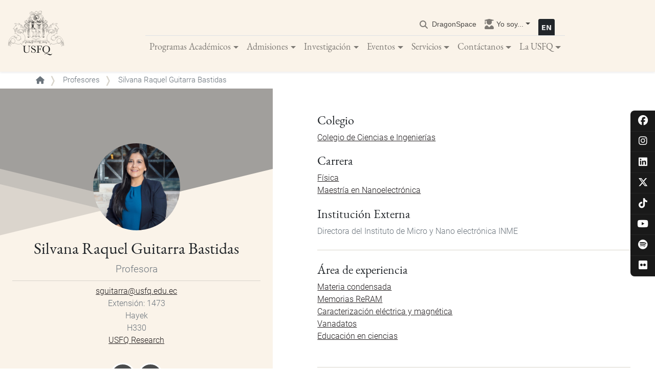

--- FILE ---
content_type: text/html; charset=UTF-8
request_url: https://www.usfq.edu.ec/es/perfiles/silvana-raquel-guitarra-bastidas
body_size: 22121
content:
<!DOCTYPE html>
<html lang="es" dir="ltr" prefix="content: http://purl.org/rss/1.0/modules/content/  dc: http://purl.org/dc/terms/  foaf: http://xmlns.com/foaf/0.1/  og: http://ogp.me/ns#  rdfs: http://www.w3.org/2000/01/rdf-schema#  schema: http://schema.org/  sioc: http://rdfs.org/sioc/ns#  sioct: http://rdfs.org/sioc/types#  skos: http://www.w3.org/2004/02/skos/core#  xsd: http://www.w3.org/2001/XMLSchema# ">
  <head>
    <meta charset="utf-8" />
<meta name="description" content="Silvana Raquel Guitarra Bastidas Profesora" />
<meta name="abstract" content="Silvana Raquel Guitarra Bastidas Doctorado en Física con especialización en Materia Condensada y Nanociencias, Universidad D&#039;Aix-Maseille, Francia. Maestría en Física, Universidad San Francisco de Quito, Quito-Ecuador. Física, Escuela Politécnica Nacional, Quito-Ecuador.  " />
<meta name="keywords" content="Silvana Raquel Guitarra Bastidas, Materia condensada,Memorias ReRAM,Caracterización eléctrica y magnética,Vanadatos,Educación en ciencias" />
<link rel="canonical" href="https://www.usfq.edu.ec/es/perfiles/silvana-raquel-guitarra-bastidas" />
<meta property="og:site_name" content="Silvana Raquel Guitarra Bastidas | Universidad San Francisco de Quito" />
<meta property="og:type" content="Person" />
<meta property="og:url" content="https://www.usfq.edu.ec/es/perfiles/silvana-raquel-guitarra-bastidas" />
<meta property="og:title" content="Silvana Raquel Guitarra Bastidas" />
<meta property="og:description" content="Profesora" />
<meta property="og:image" content="https://www.usfq.edu.ec/sites/default/files/2023-12/silvana-raquel-guitarra-bastidas.jpg" />
<meta property="og:image:url" content="https://www.usfq.edu.ec/sites/default/files/2023-12/silvana-raquel-guitarra-bastidas.jpg" />
<meta property="og:image:secure_url" content="https://www.usfq.edu.ec/sites/default/files/2023-12/silvana-raquel-guitarra-bastidas.jpg" />
<meta name="Generator" content="Drupal 10 (https://www.drupal.org)" />
<meta name="MobileOptimized" content="width" />
<meta name="HandheldFriendly" content="true" />
<meta name="viewport" content="width=device-width, initial-scale=1, shrink-to-fit=no" />
<script type="application/ld+json">{
    "@context": "https://schema.org",
    "@graph": [
        {
            "@type": "Person",
            "name": "Silvana Raquel Guitarra Bastidas",
            "url": "https://www.usfq.edu.ec/es/perfiles/silvana-raquel-guitarra-bastidas",
            "jobTitle": "Profesora",
            "email": "sguitarra@usfq.edu.ec",
            "description": "Silvana Raquel Guitarra Bastidas \n\tDoctorado en Física con especialización en Materia Condensada y Nanociencias, Universidad D\u0027Aix-Maseille, Francia.\n\tMaestría en Física, Universidad San Francisco de Quito, Quito-Ecuador.\n\tFísica, Escuela Politécnica Nacional, Quito-Ecuador.\n\n\n ",
            "image": {
                "@type": "ImageObject",
                "representativeOfPage": "True",
                "url": "/sites/default/files/2023-12/silvana-raquel-guitarra-bastidas.jpg"
            },
            "affiliation": {
                "@type": "Organization",
                "@id": "www.usfq.edu.ec/es",
                "name": "Universidad San Francisco de Quito",
                "url": "https://www.usfq.edu.ec/es"
            },
            "worksFor": {
                "@type": "Organization",
                "@id": "www.usfq.edu.ec/es",
                "name": "Universidad San Francisco de Quito",
                "url": "https://www.usfq.edu.ec/es"
            }
        }
    ]
}</script>
<meta http-equiv="x-ua-compatible" content="ie=edge" />
<link rel="alternate" hreflang="es" href="https://www.usfq.edu.ec/es/perfiles/silvana-raquel-guitarra-bastidas" />
<link rel="alternate" hreflang="en" href="https://www.usfq.edu.ec/en/profiles/silvana-raquel-guitarra-bastidas" />
<link rel="icon" href="/themes/custom/usfq/favicon.ico" type="image/vnd.microsoft.icon" />
<script>window.a2a_config=window.a2a_config||{};a2a_config.callbacks=[];a2a_config.overlays=[];a2a_config.templates={};</script>

    <title>Silvana Raquel Guitarra Bastidas | Universidad San Francisco de Quito</title>
            <link rel="stylesheet" media="all" href="/sites/default/files/css/css_6I5XsmJdjzDhpE9OLfONO5SQczAf28RKOxeGW8Icd7I.css?delta=0&amp;language=es&amp;theme=usfq&amp;include=[base64]" />
<link rel="stylesheet" media="all" href="https://cdnjs.cloudflare.com/ajax/libs/font-awesome/6.5.1/css/all.min.css" />
<link rel="stylesheet" media="all" href="https://use.fontawesome.com/releases/v5.15.2/css/v4-shims.css" />
<link rel="stylesheet" media="all" href="/sites/default/files/css/css_PYXeM1D06WqMoHz1bYEsaW54CR29GlNO56v2DQOV64I.css?delta=3&amp;language=es&amp;theme=usfq&amp;include=[base64]" />
<link rel="stylesheet" media="all" href="/sites/default/files/css/css_tK8S4UY2kq3V9T65OT38Ea5IoZ8kpCakzYGinSTnO_A.css?delta=4&amp;language=es&amp;theme=usfq&amp;include=[base64]" />

    <script type="application/json" data-drupal-selector="drupal-settings-json">{"path":{"baseUrl":"\/","pathPrefix":"es\/","currentPath":"node\/627","currentPathIsAdmin":false,"isFront":false,"currentLanguage":"es"},"pluralDelimiter":"\u0003","suppressDeprecationErrors":true,"gtag":{"tagId":"","consentMode":false,"otherIds":[],"events":[],"additionalConfigInfo":[]},"ajaxPageState":{"libraries":"[base64]","theme":"usfq","theme_token":null},"ajaxTrustedUrl":{"\/es\/search":true},"gtm":{"tagId":null,"settings":{"data_layer":"dataLayer","include_classes":false,"allowlist_classes":"google\nnonGooglePixels\nnonGoogleScripts\nnonGoogleIframes","blocklist_classes":"customScripts\ncustomPixels","include_environment":false,"environment_id":"","environment_token":""},"tagIds":["GTM-KFZZ6PB"]},"back_to_top":{"back_to_top_button_trigger":100,"back_to_top_speed":1200,"back_to_top_prevent_on_mobile":false,"back_to_top_prevent_in_admin":true,"back_to_top_button_type":"text","back_to_top_button_text":"\uf106"},"data":{"extlink":{"extTarget":true,"extTargetAppendNewWindowLabel":"(abre en una nueva ventana)","extTargetNoOverride":true,"extNofollow":false,"extTitleNoOverride":false,"extNoreferrer":false,"extFollowNoOverride":false,"extClass":"0","extLabel":"(link is external)","extImgClass":false,"extSubdomains":false,"extExclude":"","extInclude":"","extCssExclude":"","extCssInclude":"","extCssExplicit":"","extAlert":false,"extAlertText":"This link will take you to an external web site. We are not responsible for their content.","extHideIcons":false,"mailtoClass":"0","telClass":"","mailtoLabel":"(link sends email)","telLabel":"(link is a phone number)","extUseFontAwesome":true,"extIconPlacement":"append","extPreventOrphan":false,"extFaLinkClasses":"fa fa-external-link","extFaMailtoClasses":"fa fa-envelope-o","extAdditionalLinkClasses":"","extAdditionalMailtoClasses":"","extAdditionalTelClasses":"","extFaTelClasses":"fa fa-phone","whitelistedDomains":[],"extExcludeNoreferrer":""}},"field_group":{"html_element":{"mode":"full","context":"view","settings":{"classes":"profile-box","id":"profile-box","element":"div","show_label":false,"label_element":"h3","label_element_classes":"","attributes":"","effect":"none","speed":"fast"}}},"user":{"uid":0,"permissionsHash":"5ad004318631bcd3b1807cdec8b03a1731341cd6936025bf8d14a7b5f28abc51"}}</script>
<script src="/sites/default/files/js/js_nTLeWb4S8Y2F01SZgrc6PbiZw_1_Pv_lJ6s9afxiDEA.js?scope=header&amp;delta=0&amp;language=es&amp;theme=usfq&amp;include=[base64]"></script>
<script src="/modules/contrib/google_tag/js/gtag.js?t5otzn"></script>
<script src="/modules/contrib/google_tag/js/gtm.js?t5otzn"></script>

  </head>
  <body class="layout-no-sidebars page-node-627 path-node node--type-profile">
    <a href="#main-content" class="visually-hidden focusable skip-link">
      Pasar al contenido principal
    </a>
    <noscript><iframe src="https://www.googletagmanager.com/ns.html?id=GTM-KFZZ6PB"
                  height="0" width="0" style="display:none;visibility:hidden"></iframe></noscript>

      <div class="dialog-off-canvas-main-canvas" data-off-canvas-main-canvas>
    <div id="page-wrapper">
    <div id="page">
        <div id="global-social-networks">
            
              <ul class="clearfix nav">
                                  <li class="social-nav-item facebook">
                        <a href="https://www.facebook.com/USFQEcuador/" class="icon-social-facebook" title="facebook"><i class="fa-brands fa-facebook" aria-hidden="true"></i></a>
                      </li>
                            <li class="social-nav-item instagram">
                        <a href="https://www.instagram.com/usfq/" class="icon-social-instagram" title="instagram"><i class="fa-brands fa-instagram" aria-hidden="true"></i></a>
                      </li>
                            <li class="social-nav-item linkedin">
                        <a href="https://www.linkedin.com/school/universidad-san-francisco-de-quito/" class="icon-social-linkedin" title="linkedin"><i class="fa-brands fa-linkedin" aria-hidden="true"></i></a>
                      </li>
                            <li class="social-nav-item x-twitter">
                        <a href="https://twitter.com/USFQ_Ecuador" class="icon-social-x-twitter" title="x-twitter"><i class="fa-brands fa-x-twitter" aria-hidden="true"></i></a>
                      </li>
                            <li class="social-nav-item tiktok">
                        <a href="https://www.tiktok.com/@usfq_ec" class="icon-social-tiktok" title="tiktok"><i class="fa-brands fa-tiktok" aria-hidden="true"></i></a>
                      </li>
                            <li class="social-nav-item youtube">
                        <a href="https://www.youtube.com/user/USFQEcuador" class="icon-social-youtube" title="youtube"><i class="fa-brands fa-youtube" aria-hidden="true"></i></a>
                      </li>
                            <li class="social-nav-item spotify">
                        <a href="https://open.spotify.com/user/usfqsocial" class="icon-social-spotify" title="spotify"><i class="fa-brands fa-spotify" aria-hidden="true"></i></a>
                      </li>
                            <li class="social-nav-item flickr">
                        <a href="https://www.flickr.com/photos/usfq1/albums" class="icon-social-flickr" title="flickr"><i class="fa-brands fa-flickr" aria-hidden="true"></i></a>
                      </li>
              </ul>
      


        </div><nav class="navbar navbar-expand-lg navbar-light bg-white py-3 shadow-sm bg-usfq">
            <div class="megamenu-header">
                      <a href="/es" title="Inicio" rel="home" class="navbar-brand pb-0 pb-lg-3">
              <img src="/themes/custom/usfq/logo.svg" alt="Inicio" class="img-fluid site-logo" />
        <img src="/themes/custom/usfq/images/logo_usfq_pq.svg" alt="Inicio" class="img-fluid site-logo-scrolled" />
          </a>
  
                <div class="buttons-wrapper">
                    <button type="button" data-toggle="collapse" data-target="#navbarContent" aria-controls="navbars" aria-expanded="false" aria-label="Toggle navigation" class="navbar-toggler shadow-sm">
                        <span class="navbar-toggler-icon"></span>
                    </button>
                      <div class="language-switcher-language-url block block-language block-language-blocklanguage-interface" id="block-languageswitcher" role="navigation">
  
    
      <div class="content">
      

  <nav class="links nav links-inline"><span hreflang="es" data-drupal-link-system-path="node/627" class="es nav-link is-active" aria-current="page"><a href="/es/perfiles/silvana-raquel-guitarra-bastidas" class="language-link is-active" hreflang="es" data-drupal-link-system-path="node/627" aria-current="page">    <img class="language-icon" src="/modules/custom/usfq_general/flags/es.svg" width="32" height="32" alt="Español" title="Español" loading="lazy" typeof="foaf:Image" />

</a></span><span hreflang="en" data-drupal-link-system-path="node/627" class="en nav-link"><a href="/en/profiles/silvana-raquel-guitarra-bastidas" class="language-link" hreflang="en" data-drupal-link-system-path="node/627">    <img class="language-icon" src="/modules/custom/usfq_general/flags/en.svg" width="32" height="32" alt="English" title="English" loading="lazy" typeof="foaf:Image" />

</a></span></nav>

    </div>
  </div>


                </div>
            </div>

            <div id="navbarContent" class="navbar-collapse collapse">
                <div class='mx-auto'>
                    <div class="navbar-nav d-flex justify-content-end border-bottom font-size-1 user-menu">
                        <div class="search-bar">
                          <a href="/search" data-drupal-link-system-path="search" id="search-toggle">
                            <i class="fas fa-search"></i>
                            <span class="search-text">
                              <span class="es">Buscar</span>
                              <span class="en">Search</span>
                            </span>
                          </a>
                        </div>
                        

              <ul class="clearfix nav navbar-nav">
                    <li class="nav-item">
                                                      <a href="https://dragonspace.usfq.edu.ec" class="nav-link nav-link-https--dragonspaceusfqeduec">DragonSpace</a>
                        </li>
                  <li class="nav-item menu-item--expanded dropdown">
                                          <span title="Acceso rápido a lo que más necesitas" class="nav-link dropdown-toggle nav-link-" data-toggle="dropdown" aria-expanded="false" aria-haspopup="true">Yo soy...</span>
                        <ul class="dropdown-menu">
                    <li class="dropdown-item menu-item--collapsed">
                                                                              <a href="/es/useraccountmodal/estudiante" class="nav-link nav-link--es-useraccountmodal-estudiante use-ajax" data-dialog-type="modal" data-toggle="tooltip" data-placement="bottom" data-dialog-options="{&quot;title&quot;:&quot;&lt;span class=&#039;title-icon-Estudiante&#039;&gt;&lt;/span&gt;Estudiante&quot;, &quot;classes&quot;:{&quot;ui-dialog&quot;:&quot;account-custom-modal&quot;}}" data-drupal-link-system-path="useraccountmodal/estudiante">Estudiante</a>
                        </li>
                  <li class="dropdown-item menu-item--collapsed">
                                                                              <a href="/es/useraccountmodal/profesor" class="nav-link nav-link--es-useraccountmodal-profesor use-ajax" data-dialog-type="modal" data-toggle="tooltip" data-placement="bottom" data-dialog-options="{&quot;title&quot;:&quot;&lt;span class=&#039;title-icon-Profesor&#039;&gt;&lt;/span&gt;Profesor&quot;, &quot;classes&quot;:{&quot;ui-dialog&quot;:&quot;account-custom-modal&quot;}}" data-drupal-link-system-path="useraccountmodal/profesor">Profesor</a>
                        </li>
                  <li class="dropdown-item menu-item--collapsed">
                                                                              <a href="/es/useraccountmodal/alumni" class="nav-link nav-link--es-useraccountmodal-alumni use-ajax" data-dialog-type="modal" data-toggle="tooltip" data-placement="bottom" data-dialog-options="{&quot;title&quot;:&quot;&lt;span class=&#039;title-icon-Alumni&#039;&gt;&lt;/span&gt;Alumni&quot;, &quot;classes&quot;:{&quot;ui-dialog&quot;:&quot;account-custom-modal&quot;}}" data-drupal-link-system-path="useraccountmodal/alumni">Alumni</a>
                        </li>
                  <li class="dropdown-item menu-item--collapsed">
                                                                              <a href="/es/useraccountmodal/aspirante" class="nav-link nav-link--es-useraccountmodal-aspirante use-ajax" data-dialog-type="modal" data-toggle="tooltip" data-placement="bottom" data-dialog-options="{&quot;title&quot;:&quot;&lt;span class=&#039;title-icon-Aspirante&#039;&gt;&lt;/span&gt;Aspirante&quot;, &quot;classes&quot;:{&quot;ui-dialog&quot;:&quot;account-custom-modal&quot;}}" data-drupal-link-system-path="useraccountmodal/aspirante">Aspirante</a>
                        </li>
                  <li class="dropdown-item menu-item--collapsed">
                                                                              <a href="/es/useraccountmodal/medios" class="nav-link nav-link--es-useraccountmodal-medios use-ajax" data-dialog-type="modal" data-toggle="tooltip" data-placement="bottom" data-dialog-options="{&quot;title&quot;:&quot;&lt;span class=&#039;title-icon-Medios&#039;&gt;&lt;/span&gt;Medios&quot;, &quot;classes&quot;:{&quot;ui-dialog&quot;:&quot;account-custom-modal&quot;}}" data-drupal-link-system-path="useraccountmodal/medios">Medios</a>
                        </li>
                  <li class="dropdown-item menu-item--collapsed">
                                                                              <a href="/es/useraccountmodal/investigador" class="nav-link nav-link--es-useraccountmodal-investigador use-ajax" data-dialog-type="modal" data-toggle="tooltip" data-placement="bottom" data-dialog-options="{&quot;title&quot;:&quot;&lt;span class=&#039;title-icon-Investigador&#039;&gt;&lt;/span&gt;Investigador&quot;, &quot;classes&quot;:{&quot;ui-dialog&quot;:&quot;account-custom-modal&quot;}}" data-drupal-link-system-path="useraccountmodal/investigador">Investigador</a>
                        </li>
            </ul>
      
                </li>
            </ul>
      

  <div class="language-switcher-language-url block block-language block-language-blocklanguage-interface" id="block-languageswitcher" role="navigation">
  
    
      <div class="content">
      

  <nav class="links nav links-inline"><span hreflang="es" data-drupal-link-system-path="node/627" class="es nav-link is-active" aria-current="page"><a href="/es/perfiles/silvana-raquel-guitarra-bastidas" class="language-link is-active" hreflang="es" data-drupal-link-system-path="node/627" aria-current="page">    <img class="language-icon" src="/modules/custom/usfq_general/flags/es.svg" width="32" height="32" alt="Español" title="Español" loading="lazy" typeof="foaf:Image" />

</a></span><span hreflang="en" data-drupal-link-system-path="node/627" class="en nav-link"><a href="/en/profiles/silvana-raquel-guitarra-bastidas" class="language-link" hreflang="en" data-drupal-link-system-path="node/627">    <img class="language-icon" src="/modules/custom/usfq_general/flags/en.svg" width="32" height="32" alt="English" title="English" loading="lazy" typeof="foaf:Image" />

</a></span></nav>

    </div>
  </div>


                    </div>
                    <div class="navbar-nav mx-auto">
                        

			
	<ul class="clearfix navbar-nav">
									
																	
				
				<li class="nav-item nav-link-wrapper">
					
											<a href="" class="nav-link dropdown-toggle" data-toggle="dropdown" data-target="#" data-display="static">Programas Académicos</a>
					
																							<div class="dropdown-menu vw-100 position-absolute top-auto">
								<div class="inner-wrapper">
									
  
  <div class="menu_link_content menu-link-contentmain view-mode-default menu-dropdown menu-dropdown-0 menu-type-default">
              
						
	<ul class="menu-level-1 row w-100">
									
																																	
				
				<li class="col-lg-4 nav-link-wrapper hide-mobile has-block">
					
											<a href="" class="hide">Column 1</a>
					
																							
  
  <div class="menu_link_content menu-link-contentmain view-mode-default menu-dropdown menu-dropdown-1 menu-type-default">
              

										<div class="field field--name-field-block field--type-entity-reference-revisions field--label-hidden field__item">  <div class="paragraph paragraph--type--responsive-image paragraph--view-mode--default">
          

										<div class="field field--name-field-responsive-image field--type-entity-reference field--label-hidden field__item"><div>
  
  

	<div class="field field--name-field-media-image field--type-image field--label-visually_hidden">
					  <img alt="Programas Académicos Megamenú" loading="eager" src="/sites/default/files/2021-12/megamenu-programas-1.jpg" width="960" height="720" typeof="foaf:Image" />


			</div>

</div>
</div>
						
      </div>
</div>
						

										<div class="field field--name-field-show-block field--type-boolean field--label-hidden field__item"></div>
						
      </div>



															</li>

																
																																	
				
				<li class="col-lg-4 nav-link-wrapper px-3 px-lg-5 my-2 my-lg-5">
					
											<a href="" class="hide">Column 2</a>
					
																							
  
  <div class="menu_link_content menu-link-contentmain view-mode-default menu-dropdown menu-dropdown-1 menu-type-default">
              
						
	<ul class="menu-level-2">
									
								
				
				<li class="nav-link-wrapper pt-2 -">
					
											<span class="nav-link dropdown-toggle">Programas Académicos</span>
					
																							
  
  <div class="menu_link_content menu-link-contentmain view-mode-default menu-dropdown menu-dropdown-2 menu-type-default">
              
						
	<ul class="menu-level-3">
									
								
				
				<li class="nav-link-wrapper">
					
											<a href="/es/carreras-de-pregrado" class="nav-link dropdown-toggle" data-drupal-link-system-path="node/954">Pregrado</a>
					
																							
  
  <div class="menu_link_content menu-link-contentmain view-mode-default menu-dropdown menu-dropdown-3 menu-type-default">
              
						
	<ul class="menu-level-4">
									
								
				
				<li class="nav-link-wrapper hide-mobile has-block -">
					
											<a href="/es/subespecializaciones" class="nav-link no-children" data-drupal-link-system-path="node/1817">Subespecializaciones</a>
					
																							
  
  <div class="menu_link_content menu-link-contentmain view-mode-default menu-dropdown menu-dropdown-4 menu-type-default">
              

										<div class="field field--name-field-show-block field--type-boolean field--label-hidden field__item"></div>
						
      </div>



															</li>

										</ul>




										<div class="field field--name-field-show-block field--type-boolean field--label-hidden field__item"></div>
						
      </div>



															</li>

																
								
				
				<li class="nav-link-wrapper">
					
											<a href="/es/posgrados" class="nav-link no-children" data-drupal-link-system-path="node/1110">Posgrado</a>
					
																							
  
  <div class="menu_link_content menu-link-contentmain view-mode-default menu-dropdown menu-dropdown-3 menu-type-default">
              

										<div class="field field--name-field-show-block field--type-boolean field--label-hidden field__item"></div>
						
      </div>



															</li>

																
								
				
				<li class="nav-link-wrapper">
					
											<a href="/es/colegios-academicos" class="nav-link no-children" data-drupal-link-system-path="node/1721">Colegios Académicos</a>
					
																							
  
  <div class="menu_link_content menu-link-contentmain view-mode-default menu-dropdown menu-dropdown-3 menu-type-default">
              

										<div class="field field--name-field-show-block field--type-boolean field--label-hidden field__item"></div>
						
      </div>



															</li>

										</ul>




										<div class="field field--name-field-show-block field--type-boolean field--label-hidden field__item"></div>
						
      </div>



															</li>

																
								
				
				<li class="nav-link-wrapper pt-2 -">
					
											<span class="nav-link dropdown-toggle">Sedes y Estaciones</span>
					
																							
  
  <div class="menu_link_content menu-link-contentmain view-mode-default menu-dropdown menu-dropdown-2 menu-type-default">
              
						
	<ul class="menu-level-3">
									
								
				
				<li class="nav-link-wrapper">
					
											<a href="/es/galapagos" class="nav-link no-children" data-drupal-link-system-path="node/1339">Sede Galápagos: San Cristóbal</a>
					
																							
  
  <div class="menu_link_content menu-link-contentmain view-mode-default menu-dropdown menu-dropdown-3 menu-type-default">
              

										<div class="field field--name-field-block field--type-entity-reference-revisions field--label-hidden field__item">  <div class="paragraph paragraph--type--view paragraph--view-mode--default">
          
      </div>
</div>
						

										<div class="field field--name-field-show-block field--type-boolean field--label-hidden field__item"></div>
						
      </div>



															</li>

																
								
				
				<li class="nav-link-wrapper">
					
											<a href="/es/galapagos-campus-santa-cruz" class="nav-link no-children" data-drupal-link-system-path="node/9926">Sede Galápagos: Campus Santa Cruz</a>
					
																							
  
  <div class="menu_link_content menu-link-contentmain view-mode-default menu-dropdown menu-dropdown-3 menu-type-default">
              
      </div>



															</li>

																
								
				
				<li class="nav-link-wrapper">
					
											<a href="/es/estacion-de-biodiversidad-tiputini-tbs" class="nav-link no-children" data-drupal-link-system-path="node/1377">Estación de Biodiversidad Tiputini</a>
					
																							
  
  <div class="menu_link_content menu-link-contentmain view-mode-default menu-dropdown menu-dropdown-3 menu-type-default">
              

										<div class="field field--name-field-block field--type-entity-reference-revisions field--label-hidden field__item">  <div class="paragraph paragraph--type--view paragraph--view-mode--default">
          
      </div>
</div>
						

										<div class="field field--name-field-show-block field--type-boolean field--label-hidden field__item"></div>
						
      </div>



															</li>

										</ul>




										<div class="field field--name-field-show-block field--type-boolean field--label-hidden field__item"></div>
						
      </div>



															</li>

										</ul>




										<div class="field field--name-field-show-block field--type-boolean field--label-hidden field__item"></div>
						
      </div>



															</li>

																
																																	
				
				<li class="col-lg-4 nav-link-wrapper px-3 px-lg-5 my-2 my-lg-5">
					
											<a href="" class="hide">Column 3</a>
					
																							
  
  <div class="menu_link_content menu-link-contentmain view-mode-default menu-dropdown menu-dropdown-1 menu-type-default">
              
						
	<ul class="menu-level-2">
									
								
				
				<li class="nav-link-wrapper pt-2">
					
											<a href="/es/programas-educacion-continua" class="nav-link dropdown-toggle" data-drupal-link-system-path="node/1901">Programas Educación Continua</a>
					
																							
  
  <div class="menu_link_content menu-link-contentmain view-mode-default menu-dropdown menu-dropdown-2 menu-type-default">
              
						
	<ul class="menu-level-3">
									
								
				
				<li class="nav-link-wrapper">
					
											<a href="/es/educacion-continua" class="nav-link no-children" data-drupal-link-system-path="node/1311">Educación Continua</a>
					
																							
  
  <div class="menu_link_content menu-link-contentmain view-mode-default menu-dropdown menu-dropdown-3 menu-type-default">
              

										<div class="field field--name-field-show-block field--type-boolean field--label-hidden field__item"></div>
						
      </div>



															</li>

																
								
				
				<li class="nav-link-wrapper -">
					
											<a href="/es/escuelas/educacion-empresarial" class="nav-link no-children" data-drupal-link-system-path="node/2969">Escuela de Empresas</a>
					
																							
  
  <div class="menu_link_content menu-link-contentmain view-mode-default menu-dropdown menu-dropdown-3 menu-type-default">
              

										<div class="field field--name-field-show-block field--type-boolean field--label-hidden field__item"></div>
						
      </div>



															</li>

																
								
				
				<li class="nav-link-wrapper">
					
											<a href="/es/cisco-networking-academy" class="nav-link no-children" data-drupal-link-system-path="node/1315">CISCO Networking Academy</a>
					
																							
  
  <div class="menu_link_content menu-link-contentmain view-mode-default menu-dropdown menu-dropdown-3 menu-type-default">
              

										<div class="field field--name-field-show-block field--type-boolean field--label-hidden field__item"></div>
						
      </div>



															</li>

																
								
				
				<li class="nav-link-wrapper -">
					
											<a href="/es/culinary-school" class="nav-link no-children" data-drupal-link-system-path="node/4072">Culinary School</a>
					
																							
  
  <div class="menu_link_content menu-link-contentmain view-mode-default menu-dropdown menu-dropdown-3 menu-type-default">
              

										<div class="field field--name-field-show-block field--type-boolean field--label-hidden field__item"></div>
						
      </div>



															</li>

																
								
				
				<li class="nav-link-wrapper">
					
											<a href="/es/instituto-de-ensenanza-y-aprendizaje-idea" class="nav-link no-children" data-drupal-link-system-path="node/1312">IDEA</a>
					
																							
  
  <div class="menu_link_content menu-link-contentmain view-mode-default menu-dropdown menu-dropdown-3 menu-type-default">
              

										<div class="field field--name-field-show-block field--type-boolean field--label-hidden field__item"></div>
						
      </div>



															</li>

										</ul>




										<div class="field field--name-field-show-block field--type-boolean field--label-hidden field__item"></div>
						
      </div>



															</li>

																
								
				
				<li class="nav-link-wrapper pt-2">
					
											<a href="/es/opi" class="nav-link dropdown-toggle" data-drupal-link-system-path="node/1399">Programas Internacionales</a>
					
																							
  
  <div class="menu_link_content menu-link-contentmain view-mode-default menu-dropdown menu-dropdown-2 menu-type-default">
              
						
	<ul class="menu-level-3">
									
								
				
				<li class="nav-link-wrapper">
					
											<a href="/es/opi/estudiantes-nacionales" class="nav-link no-children" data-drupal-link-system-path="node/1408">Intercambio Estudiantes USFQ</a>
					
																							
  
  <div class="menu_link_content menu-link-contentmain view-mode-default menu-dropdown menu-dropdown-3 menu-type-default">
              

										<div class="field field--name-field-show-block field--type-boolean field--label-hidden field__item"></div>
						
      </div>



															</li>

																
								
				
				<li class="nav-link-wrapper">
					
											<a href="/es/opi/internacional" class="nav-link no-children" data-drupal-link-system-path="node/1409">Información Estudiantes Internacionales</a>
					
																							
  
  <div class="menu_link_content menu-link-contentmain view-mode-default menu-dropdown menu-dropdown-3 menu-type-default">
              

										<div class="field field--name-field-show-block field--type-boolean field--label-hidden field__item"></div>
						
      </div>



															</li>

																
								
				
				<li class="nav-link-wrapper -">
					
											<a href="https://gaiaseuropa.com/" class="nav-link no-children">Gaias Europa by USFQ</a>
					
																							
  
  <div class="menu_link_content menu-link-contentmain view-mode-default menu-dropdown menu-dropdown-3 menu-type-default">
              

										<div class="field field--name-field-show-block field--type-boolean field--label-hidden field__item"></div>
						
      </div>



															</li>

										</ul>




										<div class="field field--name-field-block field--type-entity-reference-revisions field--label-hidden field__item">  <div class="paragraph paragraph--type--view paragraph--view-mode--default">
          
      </div>
</div>
						

										<div class="field field--name-field-show-block field--type-boolean field--label-hidden field__item"></div>
						
      </div>



															</li>

										</ul>




										<div class="field field--name-field-show-block field--type-boolean field--label-hidden field__item"></div>
						
      </div>



															</li>

										</ul>



      </div>



								</div>
							</div>
															</li>

																
																	
				
				<li class="nav-item nav-link-wrapper">
					
											<a href="" class="nav-link dropdown-toggle" data-toggle="dropdown" data-target="#" data-display="static">Admisiones</a>
					
																							<div class="dropdown-menu vw-100 position-absolute top-auto">
								<div class="inner-wrapper">
									
  
  <div class="menu_link_content menu-link-contentmain view-mode-default menu-dropdown menu-dropdown-0 menu-type-default">
              
						
	<ul class="menu-level-1 row w-100">
									
																																	
				
				<li class="col-md-4 nav-link-wrapper px-3 px-lg-5 my-2 my-lg-5">
					
											<a href="" class="hide">Column 1</a>
					
																							
  
  <div class="menu_link_content menu-link-contentmain view-mode-default menu-dropdown menu-dropdown-1 menu-type-default">
              
						
	<ul class="menu-level-2">
									
								
				
				<li class="nav-link-wrapper -">
					
											<a href="/es/admisiones" class="nav-link no-children" data-drupal-link-system-path="node/1357">Admisiones</a>
					
																							
  
  <div class="menu_link_content menu-link-contentmain view-mode-default menu-dropdown menu-dropdown-2 menu-type-default">
              

										<div class="field field--name-field-show-block field--type-boolean field--label-hidden field__item"></div>
						
      </div>



															</li>

																
								
				
				<li class="nav-link-wrapper">
					
											<a href="/es/admisiones/pregrado" class="nav-link no-children" data-drupal-link-system-path="node/1352">Admisiones Pregrado</a>
					
																							
  
  <div class="menu_link_content menu-link-contentmain view-mode-default menu-dropdown menu-dropdown-2 menu-type-default">
              

										<div class="field field--name-field-show-block field--type-boolean field--label-hidden field__item"></div>
						
      </div>



															</li>

																
								
				
				<li class="nav-link-wrapper">
					
											<a href="/es/admisiones/posgrado" class="nav-link no-children" data-drupal-link-system-path="node/1349">Admisiones Posgrado</a>
					
																							
  
  <div class="menu_link_content menu-link-contentmain view-mode-default menu-dropdown menu-dropdown-2 menu-type-default">
              

										<div class="field field--name-field-show-block field--type-boolean field--label-hidden field__item"></div>
						
      </div>



															</li>

																
								
				
				<li class="nav-link-wrapper">
					
											<a href="/es/becas-y-asistencia-financiera" class="nav-link no-children" data-drupal-link-system-path="node/1373">Asistencia Financiera y Becas</a>
					
																							
  
  <div class="menu_link_content menu-link-contentmain view-mode-default menu-dropdown menu-dropdown-2 menu-type-default">
              

										<div class="field field--name-field-show-block field--type-boolean field--label-hidden field__item"></div>
						
      </div>



															</li>

										</ul>




										<div class="field field--name-field-show-block field--type-boolean field--label-hidden field__item"></div>
						
      </div>



															</li>

																
																																	
				
				<li class="col-lg-4 nav-link-wrapper px-3 px-lg-5 my-2 my-lg-5 hide-mobile has-block">
					
											<a href="" class="hide">Column 2</a>
					
																							
  
  <div class="menu_link_content menu-link-contentmain view-mode-default menu-dropdown menu-dropdown-1 menu-type-default">
              

										<div class="field field--name-field-block field--type-entity-reference-revisions field--label-hidden field__item">  <div class="paragraph paragraph--type--simple-content paragraph--view-mode--default">
          

										<div class="clearfix text-formatted field field--name-field-content field--type-text-long field--label-hidden field__item"><div class="mb-4">
<p class="font-weight-bold">Departamento de Admisiones</p>

<p class="pl-4">Horario: de 8H00 a 18H00</p>

<p class="pl-4"><a href="tel:+59322971821">(+593) 02 297 1821</a> | <a href="tel:+59322971822">(+593) 02 297 1822</a></p>

<p class="pl-4"><a href="mailto:admisiones@usfq.edu.ec">admisiones@usfq.edu.ec</a></p>
</div>

<div class="mb-4">
<p class="font-weight-bold">Oficina Ibarra</p>

<p class="pl-4">Calle Juan de la Roca 10-46 y Avenida Ricardo Sánchez, sector Pilanqui del Cantón de Ibarra</p>

<p class="pl-4">Teléfono: <a href="tel:+59322971867">(+593) 02 506 1867</a></p>
</div>
</div>
						
      </div>
</div>
						

										<div class="field field--name-field-show-block field--type-boolean field--label-hidden field__item"></div>
						
      </div>



															</li>

																
																																	
				
				<li class="col-lg-4 nav-link-wrapper px-3 px-lg-5 my-2 my-lg-5 hide-mobile has-block">
					
											<a href="" class="hide">Column 3</a>
					
																							
  
  <div class="menu_link_content menu-link-contentmain view-mode-default menu-dropdown menu-dropdown-1 menu-type-default">
              

										<div class="field field--name-field-block field--type-entity-reference-revisions field--label-hidden field__item">  <div class="paragraph paragraph--type--simple-content paragraph--view-mode--default">
          

										<div class="clearfix text-formatted field field--name-field-content field--type-text-long field--label-hidden field__item"><div class="mb-4">
<p class="font-weight-bold">Soporte en WhatsApp</p>

<p class="pl-4"><a href="tel:+593997410135">(+593) 09 9741 0135</a></p>

<p class="pl-4"><a href="tel:+593988052155">(+593) 09 8805 2155</a></p>
</div>
</div>
						
      </div>
</div>
						

										<div class="field field--name-field-show-block field--type-boolean field--label-hidden field__item"></div>
						
      </div>



															</li>

										</ul>



      </div>



								</div>
							</div>
															</li>

																
																	
				
				<li class="nav-item nav-link-wrapper">
					
											<a href="" class="nav-link dropdown-toggle" data-toggle="dropdown" data-target="#" data-display="static">Investigación</a>
					
																							<div class="dropdown-menu vw-100 position-absolute top-auto">
								<div class="inner-wrapper">
									
  
  <div class="menu_link_content menu-link-contentmain view-mode-default menu-dropdown menu-dropdown-0 menu-type-default">
              
						
	<ul class="menu-level-1 row w-100">
									
																																	
				
				<li class="col-lg-4 nav-link-wrapper hide-mobile has-block">
					
											<a href="" class="hide">Column 1</a>
					
																							
  
  <div class="menu_link_content menu-link-contentmain view-mode-default menu-dropdown menu-dropdown-1 menu-type-default">
              

										<div class="field field--name-field-block field--type-entity-reference-revisions field--label-hidden field__item">  <div class="paragraph paragraph--type--responsive-image paragraph--view-mode--default">
          

										<div class="field field--name-field-responsive-image field--type-entity-reference field--label-hidden field__item"><div>
  
  

	<div class="field field--name-field-media-image field--type-image field--label-visually_hidden">
					  <img alt="Megamenú Investigación" loading="eager" src="/sites/default/files/2021-12/megamenu_investigacion-1.jpg" width="960" height="720" typeof="foaf:Image" />


			</div>

</div>
</div>
						
      </div>
</div>
						

										<div class="field field--name-field-show-block field--type-boolean field--label-hidden field__item"></div>
						
      </div>



															</li>

																
																																	
				
				<li class="col-lg-4 nav-link-wrapper px-3 px-lg-5 my-2 my-lg-5">
					
											<a href="" class="hide">Column 2</a>
					
																							
  
  <div class="menu_link_content menu-link-contentmain view-mode-default menu-dropdown menu-dropdown-1 menu-type-default">
              
						
	<ul class="menu-level-2">
									
								
				
				<li class="nav-link-wrapper pt-2">
					
											<a href="/es/decanato-de-investigacion-y-creatividad" class="nav-link dropdown-toggle" data-drupal-link-system-path="node/1396">Decanato de investigación</a>
					
																							
  
  <div class="menu_link_content menu-link-contentmain view-mode-default menu-dropdown menu-dropdown-2 menu-type-default">
              
						
	<ul class="menu-level-3">
									
								
				
				<li class="nav-link-wrapper -">
					
											<a href="https://research.usfq.edu.ec/" class="nav-link no-children">Investigación científica</a>
					
																							
  
  <div class="menu_link_content menu-link-contentmain view-mode-default menu-dropdown menu-dropdown-3 menu-type-default">
              

										<div class="field field--name-field-show-block field--type-boolean field--label-hidden field__item"></div>
						
      </div>



															</li>

																
								
				
				<li class="nav-link-wrapper">
					
											<a href="/es/institutos-de-investigacion" class="nav-link no-children" data-drupal-link-system-path="node/1111">Institutos de Investigación</a>
					
																							
  
  <div class="menu_link_content menu-link-contentmain view-mode-default menu-dropdown menu-dropdown-3 menu-type-default">
              

										<div class="field field--name-field-show-block field--type-boolean field--label-hidden field__item"></div>
						
      </div>



															</li>

																
								
				
				<li class="nav-link-wrapper">
					
											<a href="/es/grupos-de-investigacion" class="nav-link no-children" data-drupal-link-system-path="node/3469">Grupos de Investigación</a>
					
																							
  
  <div class="menu_link_content menu-link-contentmain view-mode-default menu-dropdown menu-dropdown-3 menu-type-default">
              

										<div class="field field--name-field-block field--type-entity-reference-revisions field--label-hidden field__item">  <div class="paragraph paragraph--type--view paragraph--view-mode--default">
          
      </div>
</div>
						

										<div class="field field--name-field-show-block field--type-boolean field--label-hidden field__item"></div>
						
      </div>



															</li>

																
								
				
				<li class="nav-link-wrapper hide-mobile has-block -">
					
											<a href="/es/usfq-press" class="nav-link no-children" data-drupal-link-system-path="node/1814">USFQ Press</a>
					
																							
  
  <div class="menu_link_content menu-link-contentmain view-mode-default menu-dropdown menu-dropdown-3 menu-type-default">
              

										<div class="field field--name-field-show-block field--type-boolean field--label-hidden field__item"></div>
						
      </div>



															</li>

																
								
				
				<li class="nav-link-wrapper">
					
											<a href="https://revistas.usfq.edu.ec/" class="nav-link no-children">Revistas Académicas</a>
					
																							
  
  <div class="menu_link_content menu-link-contentmain view-mode-default menu-dropdown menu-dropdown-3 menu-type-default">
              

										<div class="field field--name-field-show-block field--type-boolean field--label-hidden field__item"></div>
						
      </div>



															</li>

																
								
				
				<li class="nav-link-wrapper">
					
											<a href="https://libros.usfq.edu.ec/" class="nav-link no-children">Libros</a>
					
																							
  
  <div class="menu_link_content menu-link-contentmain view-mode-default menu-dropdown menu-dropdown-3 menu-type-default">
              

										<div class="field field--name-field-show-block field--type-boolean field--label-hidden field__item"></div>
						
      </div>



															</li>

																
								
				
				<li class="nav-link-wrapper">
					
											<a href="/es/high-performance-computing-hpc" class="nav-link no-children" data-drupal-link-system-path="node/1378">High Performance Computing System - HPC</a>
					
																							
  
  <div class="menu_link_content menu-link-contentmain view-mode-default menu-dropdown menu-dropdown-3 menu-type-default">
              

										<div class="field field--name-field-show-block field--type-boolean field--label-hidden field__item"></div>
						
      </div>



															</li>

										</ul>




										<div class="field field--name-field-show-block field--type-boolean field--label-hidden field__item"></div>
						
      </div>



															</li>

																
								
				
				<li class="nav-link-wrapper pt-2">
					
											<a href="/es/comite-de-etica-de-investigacion-en-seres-humanos-ceish" class="nav-link dropdown-toggle" data-drupal-link-system-path="node/1379">Comité de Ética de Investigación en Seres Humanos “CEISH”</a>
					
																							
  
  <div class="menu_link_content menu-link-contentmain view-mode-default menu-dropdown menu-dropdown-2 menu-type-default">
              
						
	<ul class="menu-level-3">
									
								
				
				<li class="nav-link-wrapper hide-mobile has-block -">
					
											<a href="/es/comite-de-etica-de-investigacion-en-seres-humanos-ceish/nuevas-investigaciones" class="nav-link no-children" data-drupal-link-system-path="node/2451">Nuevas investigaciones</a>
					
																							
  
  <div class="menu_link_content menu-link-contentmain view-mode-default menu-dropdown menu-dropdown-3 menu-type-default">
              

										<div class="field field--name-field-show-block field--type-boolean field--label-hidden field__item"></div>
						
      </div>



															</li>

																
								
				
				<li class="nav-link-wrapper hide-mobile has-block -">
					
											<a href="/es/comite-de-etica-de-investigacion-en-seres-humanos-ceish/enmiendas" class="nav-link no-children" data-drupal-link-system-path="node/2452">Enmiendas</a>
					
																							
  
  <div class="menu_link_content menu-link-contentmain view-mode-default menu-dropdown menu-dropdown-3 menu-type-default">
              

										<div class="field field--name-field-show-block field--type-boolean field--label-hidden field__item"></div>
						
      </div>



															</li>

																
								
				
				<li class="nav-link-wrapper hide-mobile has-block -">
					
											<a href="/es/comite-de-etica-de-investigacion-en-seres-humanos-ceish/renovaciones" class="nav-link no-children" data-drupal-link-system-path="node/2453">Renovaciones</a>
					
																							
  
  <div class="menu_link_content menu-link-contentmain view-mode-default menu-dropdown menu-dropdown-3 menu-type-default">
              

										<div class="field field--name-field-show-block field--type-boolean field--label-hidden field__item"></div>
						
      </div>



															</li>

										</ul>




										<div class="field field--name-field-show-block field--type-boolean field--label-hidden field__item"></div>
						
      </div>



															</li>

										</ul>




										<div class="field field--name-field-show-block field--type-boolean field--label-hidden field__item"></div>
						
      </div>



															</li>

																
																																	
				
				<li class="col-lg-4 nav-link-wrapper px-3 px-lg-5 my-2 my-lg-5 hide-mobile has-block">
					
											<a href="" class="hide">Column 3</a>
					
																							
  
  <div class="menu_link_content menu-link-contentmain view-mode-default menu-dropdown menu-dropdown-1 menu-type-default">
              
						
	<ul class="menu-level-2">
									
								
				
				<li class="nav-link-wrapper pt-2">
					
											<a href="/es/revistas" title="Academic Journals" class="nav-link dropdown-toggle" data-drupal-link-system-path="node/1588">Revistas Académicas</a>
					
																							
  
  <div class="menu_link_content menu-link-contentmain view-mode-default menu-dropdown menu-dropdown-2 menu-type-default">
              
						
	<ul class="menu-level-3">
									
								
				
				<li class="nav-link-wrapper hide-mobile has-block -">
					
											<a href="/es/revistas/perdebate" class="nav-link no-children" data-drupal-link-system-path="node/1291">#PerDebate</a>
					
																							
  
  <div class="menu_link_content menu-link-contentmain view-mode-default menu-dropdown menu-dropdown-3 menu-type-default">
              

										<div class="field field--name-field-show-block field--type-boolean field--label-hidden field__item"></div>
						
      </div>



															</li>

																
								
				
				<li class="nav-link-wrapper hide-mobile has-block -">
					
											<a href="/es/revistas/aci-avances-en-ciencias-e-ingenierias" class="nav-link no-children" data-drupal-link-system-path="node/1282">ACI Avances en Ciencias e Ingenierías</a>
					
																							
  
  <div class="menu_link_content menu-link-contentmain view-mode-default menu-dropdown menu-dropdown-3 menu-type-default">
              

										<div class="field field--name-field-show-block field--type-boolean field--label-hidden field__item"></div>
						
      </div>



															</li>

																
								
				
				<li class="nav-link-wrapper hide-mobile has-block -">
					
											<a href="/es/revistas/archivos-academicos" class="nav-link no-children" data-drupal-link-system-path="node/1288">Archivos Académicos</a>
					
																							
  
  <div class="menu_link_content menu-link-contentmain view-mode-default menu-dropdown menu-dropdown-3 menu-type-default">
              

										<div class="field field--name-field-show-block field--type-boolean field--label-hidden field__item"></div>
						
      </div>



															</li>

																
								
				
				<li class="nav-link-wrapper hide-mobile has-block -">
					
											<a href="/es/revistas/bitacora-academica" class="nav-link no-children" data-drupal-link-system-path="node/1293">Bitácora Académica</a>
					
																							
  
  <div class="menu_link_content menu-link-contentmain view-mode-default menu-dropdown menu-dropdown-3 menu-type-default">
              

										<div class="field field--name-field-show-block field--type-boolean field--label-hidden field__item"></div>
						
      </div>



															</li>

																
								
				
				<li class="nav-link-wrapper hide-mobile has-block -">
					
											<a href="/es/revistas/el-outsider" class="nav-link no-children" data-drupal-link-system-path="node/1287">El Outsider</a>
					
																							
  
  <div class="menu_link_content menu-link-contentmain view-mode-default menu-dropdown menu-dropdown-3 menu-type-default">
              

										<div class="field field--name-field-show-block field--type-boolean field--label-hidden field__item"></div>
						
      </div>



															</li>

																
								
				
				<li class="nav-link-wrapper hide-mobile has-block -">
					
											<a href="/es/revistas/esferas" class="nav-link no-children" data-drupal-link-system-path="node/1289">Esferas</a>
					
																							
  
  <div class="menu_link_content menu-link-contentmain view-mode-default menu-dropdown menu-dropdown-3 menu-type-default">
              

										<div class="field field--name-field-show-block field--type-boolean field--label-hidden field__item"></div>
						
      </div>



															</li>

																
								
				
				<li class="nav-link-wrapper hide-mobile has-block -">
					
											<a href="/es/revistas/iuris-dictio" class="nav-link no-children" data-drupal-link-system-path="node/1283">Iuris Dictio</a>
					
																							
  
  <div class="menu_link_content menu-link-contentmain view-mode-default menu-dropdown menu-dropdown-3 menu-type-default">
              

										<div class="field field--name-field-show-block field--type-boolean field--label-hidden field__item"></div>
						
      </div>



															</li>

																
								
				
				<li class="nav-link-wrapper hide-mobile has-block -">
					
											<a href="/es/revistas/koyuntura" class="nav-link no-children" data-drupal-link-system-path="node/1303">Koyuntura</a>
					
																							
  
  <div class="menu_link_content menu-link-contentmain view-mode-default menu-dropdown menu-dropdown-3 menu-type-default">
              

										<div class="field field--name-field-show-block field--type-boolean field--label-hidden field__item"></div>
						
      </div>



															</li>

																
								
				
				<li class="nav-link-wrapper hide-mobile has-block -">
					
											<a href="/es/revistas/odontoinvestigacion" class="nav-link no-children" data-drupal-link-system-path="node/1286">Odontoinvestigación</a>
					
																							
  
  <div class="menu_link_content menu-link-contentmain view-mode-default menu-dropdown menu-dropdown-3 menu-type-default">
              

										<div class="field field--name-field-show-block field--type-boolean field--label-hidden field__item"></div>
						
      </div>



															</li>

																
								
				
				<li class="nav-link-wrapper hide-mobile has-block -">
					
											<a href="/es/revistas/polemika" class="nav-link no-children" data-drupal-link-system-path="node/1285">Polémika</a>
					
																							
  
  <div class="menu_link_content menu-link-contentmain view-mode-default menu-dropdown menu-dropdown-3 menu-type-default">
              

										<div class="field field--name-field-show-block field--type-boolean field--label-hidden field__item"></div>
						
      </div>



															</li>

																
								
				
				<li class="nav-link-wrapper hide-mobile has-block -">
					
											<a href="/es/revistas/revista-ecuatoriana-de-ornitologia" class="nav-link no-children" data-drupal-link-system-path="node/1292">Revista Ecuatoriana de Ornitología</a>
					
																							
  
  <div class="menu_link_content menu-link-contentmain view-mode-default menu-dropdown menu-dropdown-3 menu-type-default">
              

										<div class="field field--name-field-show-block field--type-boolean field--label-hidden field__item"></div>
						
      </div>



															</li>

																
								
				
				<li class="nav-link-wrapper hide-mobile has-block -">
					
											<a href="/es/revistas/usfq-law-review" class="nav-link no-children" data-drupal-link-system-path="node/1290">USFQ Law Review</a>
					
																							
  
  <div class="menu_link_content menu-link-contentmain view-mode-default menu-dropdown menu-dropdown-3 menu-type-default">
              

										<div class="field field--name-field-show-block field--type-boolean field--label-hidden field__item"></div>
						
      </div>



															</li>

																
								
				
				<li class="nav-link-wrapper hide-mobile has-block -">
					
											<a href="/es/revistas/posts" class="nav-link no-children" data-drupal-link-system-path="node/1284">post(s)</a>
					
																							
  
  <div class="menu_link_content menu-link-contentmain view-mode-default menu-dropdown menu-dropdown-3 menu-type-default">
              

										<div class="field field--name-field-show-block field--type-boolean field--label-hidden field__item"></div>
						
      </div>



															</li>

										</ul>




										<div class="field field--name-field-show-block field--type-boolean field--label-hidden field__item"></div>
						
      </div>



															</li>

										</ul>




										<div class="field field--name-field-show-block field--type-boolean field--label-hidden field__item"></div>
						
      </div>



															</li>

										</ul>



      </div>



								</div>
							</div>
															</li>

																
																	
				
				<li class="nav-item nav-link-wrapper">
					
											<a href="" class="nav-link dropdown-toggle" data-toggle="dropdown" data-target="#" data-display="static">Eventos</a>
					
																							<div class="dropdown-menu vw-100 position-absolute top-auto">
								<div class="inner-wrapper">
									
  
  <div class="menu_link_content menu-link-contentmain view-mode-default menu-dropdown menu-dropdown-0 menu-type-default">
              
						
	<ul class="menu-level-1 row w-100">
									
																						
				
				<li class="w-100 top-auto nav-link-wrapper col-lg-4 col-xl-6 usfq-events-carousel hide-mobile has-block">
					
											<a href="" class="hide">Column 1</a>
					
																							
  
  <div class="menu_link_content menu-link-contentmain view-mode-default menu-dropdown menu-dropdown-1 menu-type-default">
              

										<div class="field field--name-field-block field--type-entity-reference-revisions field--label-hidden field__item">  <div class="paragraph paragraph--type--view paragraph--view-mode--default">
          

										<div class="field field--name-field-view field--type-viewsreference field--label-hidden field__item"><div class="views-element-container">
<div class="mega-events-carrousel view view-events-carousel view-id-events_carousel view-display-id-embed_1 js-view-dom-id-0154493af4dc3b58334f3aae69451af220cedf308dbbcf4bfa8462641855b885">
  
    
      
      <div class="view-content">
      
<div id="views-bootstrap-events-carousel-embed-1--4" class="carousel slide"
    data-interval="3000"
     data-ride="carousel"     data-pause="hover"
>
    <div class="carousel-inner">
                    <div class="carousel-item active">
                        
  <img loading="lazy" src="/sites/default/files/styles/events_carousel_image/public/2025-06/usfq_evento_aprendizaje-basado-problemas.jpg?itok=mtzPz1YW" width="950" height="430" alt="Banner Aprendizaje Basado en Problemas" typeof="foaf:Image" class="image-style-events-carousel-image" />



                                                  <div class="carousel-caption d-block">
                                                                            <p><a href="/es/eventos/aprendizaje-basado-en-problemas" hreflang="es">Aprendizaje Basado en Problemas</a></p>
                                                      </div>
                                                  </div>
                    <div class="carousel-item ">
                        
  <img loading="lazy" src="/sites/default/files/styles/events_carousel_image/public/2021-07/orientacion-banner-1.jpg?itok=5Ac4K5Q-" width="950" height="430" alt="orientacion-banner-1" typeof="foaf:Image" class="image-style-events-carousel-image" />



                                                  <div class="carousel-caption d-block">
                                                                            <p><a href="/es/eventos/orientacion-enero-2026" hreflang="es">Orientación Enero 2026</a></p>
                                                      </div>
                                                  </div>
      </div>
        </div>

    </div>
  
          </div>
</div>
</div>
						
      </div>
</div>
						

										<div class="field field--name-field-show-block field--type-boolean field--label-hidden field__item"></div>
						
      </div>



															</li>

																
																						
				
				<li class="w-100 top-auto nav-link-wrapper col-sm-6 col-lg-4 col-xl-3 usfq-events-table px-3 px-lg-3 py-2 py-lg-0 my-0 my-lg-3">
					
											<a href="" class="hide">Column 2</a>
					
																							
  
  <div class="menu_link_content menu-link-contentmain view-mode-default menu-dropdown menu-dropdown-1 menu-type-default">
              

										<div class="field field--name-field-block field--type-entity-reference-revisions field--label-hidden field__item">  <div class="paragraph paragraph--type--view paragraph--view-mode--default">
          

										<div class="field field--name-field-view field--type-viewsreference field--label-hidden field__item"><div class="views-element-container"><h2 class="text-center viewsreference--view-title">
    Eventos
</h2>
<div class="events-table view view-events view-id-events view-display-id-embed_1 js-view-dom-id-fcc4a878ed48dfc88231faabbb244da7f1b74cd216475841c4731b6406dda08b">
  
    
      
      <div class="view-content">
      
  <div class="table-responsive">

<table class="table cols-0">
      <tbody>
          <tr class="row-table">
                                                                                        <td class="priority-low views-field views-field-field-date-range views-align-center"><time datetime="2025-11-26T21:00:00Z" class="datetime">26 Nov</time>
          </td>
                                                                                        <td class="priority-low views-field views-field-field-display-title views-align-left"><a href="/es/eventos/aprendizaje-basado-en-problemas" hreflang="es">Aprendizaje Basado en Problemas</a>          </td>
              </tr>
          <tr class="row-table">
                                                                                        <td class="priority-low views-field views-field-field-date-range views-align-center"><time datetime="2026-01-08T14:00:00Z" class="datetime">08 Ene</time>
          </td>
                                                                                        <td class="priority-low views-field views-field-field-display-title views-align-left"><a href="/es/eventos/orientacion-enero-2026" hreflang="es">Orientación Enero 2026</a>          </td>
              </tr>
      </tbody>
</table>

  </div>

    </div>
  
          <div class="more-link"><a href="/es/eventos?field_coverage_value=All&amp;field_academic_area_target_id=All&amp;field_date_range_value=2">Ver todos los Eventos</a></div>

      </div>
</div>
</div>
						
      </div>
</div>
						

										<div class="field field--name-field-show-block field--type-boolean field--label-hidden field__item"></div>
						
      </div>



															</li>

																
																						
				
				<li class="w-100 top-auto nav-link-wrapper col-sm-6 col-lg-4 col-xl-3 usfq-courses-table px-3 px-lg-3 py-2 py-lg-0 my-0 my-lg-3">
					
											<a href="" class="hide">Column 3</a>
					
																							
  
  <div class="menu_link_content menu-link-contentmain view-mode-default menu-dropdown menu-dropdown-1 menu-type-default">
              

										<div class="field field--name-field-block field--type-entity-reference-revisions field--label-hidden field__item">  <div class="paragraph paragraph--type--view paragraph--view-mode--default">
          

										<div class="field field--name-field-view field--type-viewsreference field--label-hidden field__item"><div class="views-element-container"><h2 class="text-center viewsreference--view-title">
    Cursos
</h2>
<div class="view view-events view-id-events view-display-id-embed_2 js-view-dom-id-53284d8eeef23d1523a4e72a6335778507f7945ebc57bebe05099b8e65b1c5b9">
  
    
      
      <div class="view-content">
      
  <div class="table-responsive">

<table class="table cols-0">
      <tbody>
          <tr>
                                                                                        <td class="views-field views-field-field-start-date">23 Mar          </td>
                                                                                        <td class="priority-low views-field views-field-field-display-title views-align-left"><a href="/es/cursos/diplomado-de-actualizacion-en-estructuras-para-arquitectos-e-ingenieros-marzo-2026" hreflang="es">Diplomado de Actualización en Estructuras para Arquitectos e Ingenieros Marzo 2026</a>          </td>
              </tr>
          <tr>
                                                                                        <td class="views-field views-field-field-start-date">28 Ene          </td>
                                                                                        <td class="priority-low views-field views-field-field-display-title views-align-left"><a href="/es/cursos/diseno-grafico-potenciado-por-inteligencia-artificial-ene-2026" hreflang="es">Diseño Gráfico potenciado por Inteligencia Artificial Ene 2026</a>          </td>
              </tr>
          <tr>
                                                                                        <td class="views-field views-field-field-start-date">16 Dic          </td>
                                                                                        <td class="priority-low views-field views-field-field-display-title views-align-left"><a href="/es/cursos/estrategias-en-epocas-de-crisis" hreflang="es">Estrategias en Épocas de Crisis</a>          </td>
              </tr>
          <tr>
                                                                                        <td class="views-field views-field-field-start-date">15 Dic          </td>
                                                                                        <td class="priority-low views-field views-field-field-display-title views-align-left"><a href="/es/cursos/neuroliderazgo-para-gerentes" hreflang="es">Neuroliderazgo para Gerentes</a>          </td>
              </tr>
      </tbody>
</table>

  </div>

    </div>
  
          <div class="more-link"><a href="/es/cursos?academic-area=All&amp;field_date_range_value=3">Ver todos los Cursos</a></div>

      </div>
</div>
</div>
						
      </div>
</div>
						

										<div class="field field--name-field-show-block field--type-boolean field--label-hidden field__item"></div>
						
      </div>



															</li>

										</ul>




										<div class="field field--name-field-show-block field--type-boolean field--label-hidden field__item"></div>
						
      </div>



								</div>
							</div>
															</li>

																
																	
				
				<li class="nav-item nav-link-wrapper">
					
											<a href="" class="nav-link dropdown-toggle" data-toggle="dropdown" data-target="#" data-display="static">Servicios</a>
					
																							<div class="dropdown-menu vw-100 position-absolute top-auto">
								<div class="inner-wrapper">
									
  
  <div class="menu_link_content menu-link-contentmain view-mode-default menu-dropdown menu-dropdown-0 menu-type-default">
              
						
	<ul class="menu-level-1 row w-100">
									
																																	
				
				<li class="col-lg-4 nav-link-wrapper hide-mobile has-block">
					
											<a href="" class="hide">Column 1</a>
					
																							
  
  <div class="menu_link_content menu-link-contentmain view-mode-default menu-dropdown menu-dropdown-1 menu-type-default">
              

										<div class="field field--name-field-block field--type-entity-reference-revisions field--label-hidden field__item">  <div class="paragraph paragraph--type--responsive-image paragraph--view-mode--default">
          

										<div class="field field--name-field-responsive-image field--type-entity-reference field--label-hidden field__item"><div>
  
  

	<div class="field field--name-field-media-image field--type-image field--label-visually_hidden">
					  <img alt="Servicios Megamenú" loading="eager" src="/sites/default/files/2021-02/megamenu-servicios.jpg" width="960" height="720" typeof="foaf:Image" />


			</div>

</div>
</div>
						
      </div>
</div>
						

										<div class="field field--name-field-show-block field--type-boolean field--label-hidden field__item"></div>
						
      </div>



															</li>

																
																																	
				
				<li class="col-lg-4 nav-link-wrapper px-3 px-lg-5 my-2 my-lg-5">
					
											<a href="" class="hide">Column 2</a>
					
																							
  
  <div class="menu_link_content menu-link-contentmain view-mode-default menu-dropdown menu-dropdown-1 menu-type-default">
              
						
	<ul class="menu-level-2">
									
								
				
				<li class="nav-link-wrapper pt-2">
					
											<a href="" class="nav-link dropdown-toggle">Salud</a>
					
																							
  
  <div class="menu_link_content menu-link-contentmain view-mode-default menu-dropdown menu-dropdown-2 menu-type-default">
              
						
	<ul class="menu-level-3">
									
								
				
				<li class="nav-link-wrapper">
					
											<a href="/es/sistemas-medicos-sime" class="nav-link no-children" data-drupal-link-system-path="node/1319">SIME</a>
					
																							
  
  <div class="menu_link_content menu-link-contentmain view-mode-default menu-dropdown menu-dropdown-3 menu-type-default">
              

										<div class="field field--name-field-show-block field--type-boolean field--label-hidden field__item"></div>
						
      </div>



															</li>

																
								
				
				<li class="nav-link-wrapper">
					
											<a href="/es/hospital-docente-de-especialidades-veterinarias-hdev" class="nav-link no-children" data-drupal-link-system-path="node/1320">Hospital Docente Veterinaria</a>
					
																							
  
  <div class="menu_link_content menu-link-contentmain view-mode-default menu-dropdown menu-dropdown-3 menu-type-default">
              

										<div class="field field--name-field-show-block field--type-boolean field--label-hidden field__item"></div>
						
      </div>



															</li>

																
								
				
				<li class="nav-link-wrapper">
					
											<a href="/es/clinica-odontologica" class="nav-link no-children" data-drupal-link-system-path="node/1321">Clínica Odontológica</a>
					
																							
  
  <div class="menu_link_content menu-link-contentmain view-mode-default menu-dropdown menu-dropdown-3 menu-type-default">
              

										<div class="field field--name-field-show-block field--type-boolean field--label-hidden field__item"></div>
						
      </div>



															</li>

																
								
				
				<li class="nav-link-wrapper">
					
											<a href="/es/centro-salud-mental" class="nav-link no-children" data-drupal-link-system-path="node/1614">Centro de Salud Mental de la USFQ</a>
					
																							
  
  <div class="menu_link_content menu-link-contentmain view-mode-default menu-dropdown menu-dropdown-3 menu-type-default">
              

										<div class="field field--name-field-show-block field--type-boolean field--label-hidden field__item"></div>
						
      </div>



															</li>

																
								
				
				<li class="nav-link-wrapper -">
					
											<a href="/es/info-seguros-estudiantes-personal-usfq" class="nav-link no-children" data-drupal-link-system-path="node/3539">Información sobre Seguros para Estudiantes y Personal USFQ</a>
					
																							
  
  <div class="menu_link_content menu-link-contentmain view-mode-default menu-dropdown menu-dropdown-3 menu-type-default">
              

										<div class="field field--name-field-show-block field--type-boolean field--label-hidden field__item"></div>
						
      </div>



															</li>

																
								
				
				<li class="nav-link-wrapper hide-mobile has-block -">
					
											<a href="/es/dragongym" class="nav-link no-children" data-drupal-link-system-path="node/4773">DragonGym</a>
					
																							
  
  <div class="menu_link_content menu-link-contentmain view-mode-default menu-dropdown menu-dropdown-3 menu-type-default">
              

										<div class="field field--name-field-show-block field--type-boolean field--label-hidden field__item"></div>
						
      </div>



															</li>

										</ul>




										<div class="field field--name-field-show-block field--type-boolean field--label-hidden field__item"></div>
						
      </div>



															</li>

										</ul>




										<div class="field field--name-field-show-block field--type-boolean field--label-hidden field__item"></div>
						
      </div>



															</li>

																
																																	
				
				<li class="col-lg-4 nav-link-wrapper px-3 px-lg-5 my-2 my-lg-5">
					
											<a href="" class="hide">Column 3</a>
					
																							
  
  <div class="menu_link_content menu-link-contentmain view-mode-default menu-dropdown menu-dropdown-1 menu-type-default">
              
						
	<ul class="menu-level-2">
									
								
				
				<li class="nav-link-wrapper pt-2">
					
											<a href="" class="nav-link dropdown-toggle">Idiomas</a>
					
																							
  
  <div class="menu_link_content menu-link-contentmain view-mode-default menu-dropdown menu-dropdown-2 menu-type-default">
              
						
	<ul class="menu-level-3">
									
								
				
				<li class="nav-link-wrapper">
					
											<a href="/es/departamento-de-lenguas-dl" class="nav-link no-children" data-drupal-link-system-path="node/1316">Departamento de Lenguas (DLE)</a>
					
																							
  
  <div class="menu_link_content menu-link-contentmain view-mode-default menu-dropdown menu-dropdown-3 menu-type-default">
              

										<div class="field field--name-field-show-block field--type-boolean field--label-hidden field__item"></div>
						
      </div>



															</li>

																
								
				
				<li class="nav-link-wrapper">
					
											<a href="/es/writing-center" class="nav-link no-children" data-drupal-link-system-path="node/1318">Writing Center</a>
					
																							
  
  <div class="menu_link_content menu-link-contentmain view-mode-default menu-dropdown menu-dropdown-3 menu-type-default">
              

										<div class="field field--name-field-show-block field--type-boolean field--label-hidden field__item"></div>
						
      </div>



															</li>

										</ul>




										<div class="field field--name-field-block field--type-entity-reference-revisions field--label-hidden field__item">  <div class="paragraph paragraph--type--view paragraph--view-mode--default">
          
      </div>
</div>
						

										<div class="field field--name-field-show-block field--type-boolean field--label-hidden field__item"></div>
						
      </div>



															</li>

																
								
				
				<li class="nav-link-wrapper pt-2">
					
											<a href="/es/food-service" class="nav-link dropdown-toggle" data-drupal-link-system-path="node/3841">Food Service</a>
					
																							
  
  <div class="menu_link_content menu-link-contentmain view-mode-default menu-dropdown menu-dropdown-2 menu-type-default">
              
						
	<ul class="menu-level-3">
									
								
				
				<li class="nav-link-wrapper">
					
											<a href="/es/food-service/marcus" class="nav-link no-children" data-drupal-link-system-path="node/1323">Marcus</a>
					
																							
  
  <div class="menu_link_content menu-link-contentmain view-mode-default menu-dropdown menu-dropdown-3 menu-type-default">
              

										<div class="field field--name-field-show-block field--type-boolean field--label-hidden field__item"></div>
						
      </div>



															</li>

																
								
				
				<li class="nav-link-wrapper">
					
											<a href="/es/food-service/usfq-catering" class="nav-link no-children" data-drupal-link-system-path="node/1324">USFQ Catering</a>
					
																							
  
  <div class="menu_link_content menu-link-contentmain view-mode-default menu-dropdown menu-dropdown-3 menu-type-default">
              

										<div class="field field--name-field-show-block field--type-boolean field--label-hidden field__item"></div>
						
      </div>



															</li>

																
								
				
				<li class="nav-link-wrapper">
					
											<a href="/es/food-service/panchesca" class="nav-link no-children" data-drupal-link-system-path="node/1325">Panchesca</a>
					
																							
  
  <div class="menu_link_content menu-link-contentmain view-mode-default menu-dropdown menu-dropdown-3 menu-type-default">
              

										<div class="field field--name-field-show-block field--type-boolean field--label-hidden field__item"></div>
						
      </div>



															</li>

																
								
				
				<li class="nav-link-wrapper">
					
											<a href="/es/food-service/apice" class="nav-link no-children" data-drupal-link-system-path="node/1326">Apice</a>
					
																							
  
  <div class="menu_link_content menu-link-contentmain view-mode-default menu-dropdown menu-dropdown-3 menu-type-default">
              

										<div class="field field--name-field-show-block field--type-boolean field--label-hidden field__item"></div>
						
      </div>



															</li>

																
								
				
				<li class="nav-link-wrapper">
					
											<a href="/es/food-service/no-sea-malito-nsm" class="nav-link no-children" data-drupal-link-system-path="node/1327">No Sea Malito</a>
					
																							
  
  <div class="menu_link_content menu-link-contentmain view-mode-default menu-dropdown menu-dropdown-3 menu-type-default">
              

										<div class="field field--name-field-show-block field--type-boolean field--label-hidden field__item"></div>
						
      </div>



															</li>

																
								
				
				<li class="nav-link-wrapper">
					
											<a href="/es/food-service/crepe-station-la-piramide" class="nav-link no-children" data-drupal-link-system-path="node/1328">Crepe Station/La Pirámide</a>
					
																							
  
  <div class="menu_link_content menu-link-contentmain view-mode-default menu-dropdown menu-dropdown-3 menu-type-default">
              

										<div class="field field--name-field-show-block field--type-boolean field--label-hidden field__item"></div>
						
      </div>



															</li>

																
								
				
				<li class="nav-link-wrapper">
					
											<a href="/es/food-service/via-bonita" class="nav-link no-children" data-drupal-link-system-path="node/1329">Vía Bonita</a>
					
																							
  
  <div class="menu_link_content menu-link-contentmain view-mode-default menu-dropdown menu-dropdown-3 menu-type-default">
              

										<div class="field field--name-field-show-block field--type-boolean field--label-hidden field__item"></div>
						
      </div>



															</li>

																
								
				
				<li class="nav-link-wrapper">
					
											<a href="/es/food-service/ambrosia" class="nav-link no-children" data-drupal-link-system-path="node/1330">Ambrosia</a>
					
																							
  
  <div class="menu_link_content menu-link-contentmain view-mode-default menu-dropdown menu-dropdown-3 menu-type-default">
              

										<div class="field field--name-field-block field--type-entity-reference-revisions field--label-hidden field__item">  <div class="paragraph paragraph--type--view paragraph--view-mode--default">
          
      </div>
</div>
						

										<div class="field field--name-field-show-block field--type-boolean field--label-hidden field__item"></div>
						
      </div>



															</li>

										</ul>




										<div class="field field--name-field-show-block field--type-boolean field--label-hidden field__item"></div>
						
      </div>



															</li>

										</ul>




										<div class="field field--name-field-show-block field--type-boolean field--label-hidden field__item"></div>
						
      </div>



															</li>

										</ul>




										<div class="field field--name-field-block field--type-entity-reference-revisions field--label-hidden field__item">  <div class="paragraph paragraph--type--view paragraph--view-mode--default">
          
      </div>
</div>
						
      </div>



								</div>
							</div>
															</li>

																
																	
				
				<li class="nav-item nav-link-wrapper">
					
											<a href="" class="nav-link dropdown-toggle" data-toggle="dropdown" data-target="#" data-display="static">Contáctanos</a>
					
																							<div class="dropdown-menu vw-100 position-absolute top-auto">
								<div class="inner-wrapper">
									
  
  <div class="menu_link_content menu-link-contentmain view-mode-default menu-dropdown menu-dropdown-0 menu-type-default">
              
						
	<ul class="menu-level-1 row w-100">
									
																																	
				
				<li class="col-lg-4 nav-link-wrapper px-3 px-lg-5 my-2 my-lg-5">
					
											<a href="" class="hide">Column 1</a>
					
																							
  
  <div class="menu_link_content menu-link-contentmain view-mode-default menu-dropdown menu-dropdown-1 menu-type-default">
              
						
	<ul class="menu-level-2">
									
								
				
				<li class="nav-link-wrapper">
					
											<a href="/es/trabaja-con-nosotros" class="nav-link no-children" data-drupal-link-system-path="node/1615">Trabaja con nosotros</a>
					
																							
  
  <div class="menu_link_content menu-link-contentmain view-mode-default menu-dropdown menu-dropdown-2 menu-type-default">
              

										<div class="field field--name-field-show-block field--type-boolean field--label-hidden field__item"></div>
						
      </div>



															</li>

																
								
				
				<li class="nav-link-wrapper -">
					
											<a href="/es/guia-de-expertos" title="La Guía de Expertos ha sido creada con el objeto de ofrecerles una fuente de consulta al momento de requerir puntos de vista de expertos en diferentes áreas." class="nav-link no-children" data-drupal-link-system-path="node/3083">Guía de Expertos</a>
					
																							
  
  <div class="menu_link_content menu-link-contentmain view-mode-default menu-dropdown menu-dropdown-2 menu-type-default">
              

										<div class="field field--name-field-show-block field--type-boolean field--label-hidden field__item"></div>
						
      </div>



															</li>

																
								
				
				<li class="nav-link-wrapper -">
					
											<a href="/es/profesores" class="nav-link no-children" data-drupal-link-system-path="node/2522">Directorio</a>
					
																							
  
  <div class="menu_link_content menu-link-contentmain view-mode-default menu-dropdown menu-dropdown-2 menu-type-default">
              

										<div class="field field--name-field-show-block field--type-boolean field--label-hidden field__item"></div>
						
      </div>



															</li>

																
								
				
				<li class="nav-link-wrapper">
					
											<a href="/es/social-networks-public-index" class="nav-link no-children" data-drupal-link-system-path="social-networks-public-index">Directorio de Redes Sociales</a>
					
																							
  
  <div class="menu_link_content menu-link-contentmain view-mode-default menu-dropdown menu-dropdown-2 menu-type-default">
              

										<div class="field field--name-field-show-block field--type-boolean field--label-hidden field__item"></div>
						
      </div>



															</li>

																
								
				
				<li class="nav-link-wrapper">
					
											<a href="/es/mapa-de-la-universidad" class="nav-link no-children" data-drupal-link-system-path="node/1616">Mapa USFQ</a>
					
																							
  
  <div class="menu_link_content menu-link-contentmain view-mode-default menu-dropdown menu-dropdown-2 menu-type-default">
              

										<div class="field field--name-field-show-block field--type-boolean field--label-hidden field__item"></div>
						
      </div>



															</li>

																
								
				
				<li class="nav-link-wrapper hide-mobile has-block -">
					
											<a href="/es/sala-de-prensa" class="nav-link no-children" data-drupal-link-system-path="node/8901">Sala de Prensa</a>
					
																							
  
  <div class="menu_link_content menu-link-contentmain view-mode-default menu-dropdown menu-dropdown-2 menu-type-default">
              

										<div class="field field--name-field-show-block field--type-boolean field--label-hidden field__item"></div>
						
      </div>



															</li>

																
								
				
				<li class="nav-link-wrapper">
					
											<a href="https://noticias.usfq.edu.ec/" class="nav-link no-children">Noticias</a>
					
																							
  
  <div class="menu_link_content menu-link-contentmain view-mode-default menu-dropdown menu-dropdown-2 menu-type-default">
              

										<div class="field field--name-field-show-block field--type-boolean field--label-hidden field__item"></div>
						
      </div>



															</li>

																
								
				
				<li class="nav-link-wrapper usfq-whatsapp-block -">
					
											<span class="nav-link no-children">Whatsapp Block</span>
					
																							
  
  <div class="menu_link_content menu-link-contentmain view-mode-default menu-dropdown menu-dropdown-2 menu-type-default">
              

										<div class="field field--name-field-block field--type-entity-reference-revisions field--label-hidden field__item">  <div class="paragraph paragraph--type--simple-content paragraph--view-mode--default">
          

										<div class="clearfix text-formatted field field--name-field-content field--type-text-long field--label-hidden field__item"><div class="card shadow mt-4" style="max-width:20rem;">
<div class="card-header text-white " style="background-color:#00bb2d">Escríbenos por WhatsApp</div>

<div class="card-body">
<p class="card-text small">¿En qué podemos ayudarte?</p>

<form>
<div class="form-group"><input class="form-control mb-3" id="whats-in" placeholder type="text"><button class="btn btn-dark float-right" id="send-btn" type="button"></button></div>
</form>
</div>
</div>
<script>
document.getElementById('send-btn').addEventListener("click", sendmsg);
function sendmsg(){
var msg = document.getElementById('whats-in').value;
var relmsg = msg.replace(/ /g,"%20");
 window.open('https://api.whatsapp.com/send?phone=593997410135&text='+relmsg,'_blank');

}
</script></div>
						
      </div>
</div>
						

										<div class="field field--name-field-show-block field--type-boolean field--label-hidden field__item"></div>
						
      </div>



															</li>

										</ul>




										<div class="field field--name-field-show-block field--type-boolean field--label-hidden field__item"></div>
						
      </div>



															</li>

																
																																	
				
				<li class="col-lg-4 nav-link-wrapper px-3 px-lg-5 my-2 my-lg-5 hide-mobile has-block">
					
											<a href="" class="hide">Column 2</a>
					
																							
  
  <div class="menu_link_content menu-link-contentmain view-mode-default menu-dropdown menu-dropdown-1 menu-type-default">
              

										<div class="field field--name-field-block field--type-entity-reference-revisions field--label-hidden field__item">  <div class="paragraph paragraph--type--simple-content paragraph--view-mode--default">
          

										<div class="clearfix text-formatted field field--name-field-content field--type-text-long field--label-hidden field__item"><div class="mb-4">
<p class="font-weight-bold">Cumbayá, Campus Santiago Gangotena.</p>

<p class="pl-4">Av. Diego de Robles &amp;&nbsp;Vía Interoceánica</p>

<p class="pl-4">Teléfono: <a href="tel:+59322971700">(+593) 02 506 1700</a></p>

<p class="pl-4">P.O.BOX: 170901</p>
</div>

<div class="mb-4">
<p class="font-weight-bold">Oficina Ibarra</p>

<p class="pl-4">Calle Juan de la Roca 10-46 y Avenida Ricardo Sánchez, sector Pilanqui del Cantón de Ibarra</p>

<p class="pl-4">Teléfono: <a href="tel:+59322971867">(+593) 02 506 1867</a></p>
</div>
</div>
						
      </div>
</div>
						

										<div class="field field--name-field-show-block field--type-boolean field--label-hidden field__item"></div>
						
      </div>



															</li>

																
																																	
				
				<li class="col-lg-4 nav-link-wrapper hide-mobile has-block">
					
											<a href="" class="hide">Column 3</a>
					
																							
  
  <div class="menu_link_content menu-link-contentmain view-mode-default menu-dropdown menu-dropdown-1 menu-type-default">
              

										<div class="field field--name-field-block field--type-entity-reference-revisions field--label-hidden field__item">  <div class="paragraph paragraph--type--simple-content paragraph--view-mode--default">
          

										<div class="clearfix text-formatted field field--name-field-content field--type-text-long field--label-hidden field__item"><div class="map-responsive"><iframe allowfullscreen aria-hidden="false" frameborder="0" height="450" src="https://www.google.com/maps/embed?pb=!1m18!1m12!1m3!1d3989.7947643681837!2d-78.43793298466403!3d-0.19688463546482257!2m3!1f0!2f0!3f0!3m2!1i1024!2i768!4f13.1!3m3!1m2!1s0x91d590e4018f0fd3%3A0x69717418176a242b!2sUniversidad%20San%20Francisco%20de%20Quito!5e0!3m2!1sen!2sru!4v1604763228642!5m2!1sen!2sru" style="border:0;" tabindex="0" width="600"></iframe></div>
</div>
						
      </div>
</div>
						

										<div class="field field--name-field-show-block field--type-boolean field--label-hidden field__item"></div>
						
      </div>



															</li>

										</ul>




										<div class="field field--name-field-show-block field--type-boolean field--label-hidden field__item"></div>
						
      </div>



								</div>
							</div>
															</li>

																
																	
				
				<li class="nav-item nav-link-wrapper">
					
											<a href="/es" class="nav-link dropdown-toggle" data-toggle="dropdown" data-target="#" data-display="static" data-drupal-link-system-path="&lt;front&gt;">La USFQ</a>
					
																							<div class="dropdown-menu vw-100 position-absolute top-auto">
								<div class="inner-wrapper">
									
  
  <div class="menu_link_content menu-link-contentmain view-mode-default menu-dropdown menu-dropdown-0 menu-type-default">
              
						
	<ul class="menu-level-1 row w-100">
									
																																	
				
				<li class="col-lg-3 nav-link-wrapper px-3 px-lg-5 my-2 my-lg-5">
					
											<a href="" class="hide">Column 2</a>
					
																							
  
  <div class="menu_link_content menu-link-contentmain view-mode-default menu-dropdown menu-dropdown-1 menu-type-default">
              
						
	<ul class="menu-level-2">
									
								
				
				<li class="nav-link-wrapper pt-2 -">
					
											<span class="nav-link dropdown-toggle">Nosotros</span>
					
																							
  
  <div class="menu_link_content menu-link-contentmain view-mode-default menu-dropdown menu-dropdown-2 menu-type-default">
              
						
	<ul class="menu-level-3">
									
								
				
				<li class="nav-link-wrapper">
					
											<a href="/es/historia" class="nav-link no-children" data-drupal-link-system-path="node/1345">Historia</a>
					
																							
  
  <div class="menu_link_content menu-link-contentmain view-mode-default menu-dropdown menu-dropdown-3 menu-type-default">
              

										<div class="field field--name-field-show-block field--type-boolean field--label-hidden field__item"></div>
						
      </div>



															</li>

																
								
				
				<li class="nav-link-wrapper">
					
											<a href="/es/mision-y-vision" class="nav-link no-children" data-drupal-link-system-path="node/1344">Misión y Visión</a>
					
																							
  
  <div class="menu_link_content menu-link-contentmain view-mode-default menu-dropdown menu-dropdown-3 menu-type-default">
              

										<div class="field field--name-field-show-block field--type-boolean field--label-hidden field__item"></div>
						
      </div>



															</li>

																
								
				
				<li class="nav-link-wrapper">
					
											<a href="/es/liderazgo" class="nav-link no-children" data-drupal-link-system-path="node/1359">Liderazgo</a>
					
																							
  
  <div class="menu_link_content menu-link-contentmain view-mode-default menu-dropdown menu-dropdown-3 menu-type-default">
              

										<div class="field field--name-field-show-block field--type-boolean field--label-hidden field__item"></div>
						
      </div>



															</li>

																
								
				
				<li class="nav-link-wrapper -">
					
											<a href="/es/organos-de-cogobierno" class="nav-link no-children" data-drupal-link-system-path="node/2354">Órganos de Cogobierno</a>
					
																							
  
  <div class="menu_link_content menu-link-contentmain view-mode-default menu-dropdown menu-dropdown-3 menu-type-default">
              

										<div class="field field--name-field-show-block field--type-boolean field--label-hidden field__item"></div>
						
      </div>



															</li>

																
								
				
				<li class="nav-link-wrapper hide-mobile has-block">
					
											<a href="/es/articulos-de-interes" class="nav-link no-children" data-drupal-link-system-path="node/1358">Artículos de Interés</a>
					
																							
  
  <div class="menu_link_content menu-link-contentmain view-mode-default menu-dropdown menu-dropdown-3 menu-type-default">
              

										<div class="field field--name-field-show-block field--type-boolean field--label-hidden field__item"></div>
						
      </div>



															</li>

																
								
				
				<li class="nav-link-wrapper hide-mobile has-block -">
					
											<a href="/es/comite-de-etica-de-investigacion-en-seres-humanos-ceish" class="nav-link no-children" data-drupal-link-system-path="node/1379">Comité de Ética de Investigación en Seres Humanos</a>
					
																							
  
  <div class="menu_link_content menu-link-contentmain view-mode-default menu-dropdown menu-dropdown-3 menu-type-default">
              

										<div class="field field--name-field-show-block field--type-boolean field--label-hidden field__item"></div>
						
      </div>



															</li>

																
								
				
				<li class="nav-link-wrapper hide-mobile has-block">
					
											<a href="/es/aranceles-matricula-y-formas-de-pago" class="nav-link no-children" data-drupal-link-system-path="node/1617">Información Institucional</a>
					
																							
  
  <div class="menu_link_content menu-link-contentmain view-mode-default menu-dropdown menu-dropdown-3 menu-type-default">
              

										<div class="field field--name-field-show-block field--type-boolean field--label-hidden field__item"></div>
						
      </div>



															</li>

										</ul>




										<div class="field field--name-field-show-block field--type-boolean field--label-hidden field__item"></div>
						
      </div>



															</li>

										</ul>




										<div class="field field--name-field-show-block field--type-boolean field--label-hidden field__item"></div>
						
      </div>



															</li>

																
																																	
				
				<li class="col-lg-3 nav-link-wrapper px-3 px-lg-5 my-2 my-lg-5">
					
											<a href="" class="hide">Column 3</a>
					
																							
  
  <div class="menu_link_content menu-link-contentmain view-mode-default menu-dropdown menu-dropdown-1 menu-type-default">
              
						
	<ul class="menu-level-2">
									
								
				
				<li class="nav-link-wrapper pt-2 -">
					
											<span class="nav-link dropdown-toggle">Complementos Académicos</span>
					
																							
  
  <div class="menu_link_content menu-link-contentmain view-mode-default menu-dropdown menu-dropdown-2 menu-type-default">
              
						
	<ul class="menu-level-3">
									
								
				
				<li class="nav-link-wrapper -">
					
											<a href="/es/estudiantes/decanato-de-estudiantes" class="nav-link no-children" data-drupal-link-system-path="node/1389">Decanato de Estudiantes</a>
					
																							
  
  <div class="menu_link_content menu-link-contentmain view-mode-default menu-dropdown menu-dropdown-3 menu-type-default">
              

										<div class="field field--name-field-show-block field--type-boolean field--label-hidden field__item"></div>
						
      </div>



															</li>

																
								
				
				<li class="nav-link-wrapper -">
					
											<a href="/es/departamento-de-lenguas-dl" class="nav-link no-children" data-drupal-link-system-path="node/1316">Departamento de Lenguas Extranjeras (DLE)</a>
					
																							
  
  <div class="menu_link_content menu-link-contentmain view-mode-default menu-dropdown menu-dropdown-3 menu-type-default">
              

										<div class="field field--name-field-show-block field--type-boolean field--label-hidden field__item"></div>
						
      </div>



															</li>

																
								
				
				<li class="nav-link-wrapper -">
					
											<a href="/es/instituto-confucio" class="nav-link no-children" data-drupal-link-system-path="node/1317">Instituto Confucio</a>
					
																							
  
  <div class="menu_link_content menu-link-contentmain view-mode-default menu-dropdown menu-dropdown-3 menu-type-default">
              

										<div class="field field--name-field-show-block field--type-boolean field--label-hidden field__item"></div>
						
      </div>



															</li>

																
								
				
				<li class="nav-link-wrapper -">
					
											<a href="/es/writing-center" class="nav-link no-children" data-drupal-link-system-path="node/1318">Writing Center</a>
					
																							
  
  <div class="menu_link_content menu-link-contentmain view-mode-default menu-dropdown menu-dropdown-3 menu-type-default">
              

										<div class="field field--name-field-show-block field--type-boolean field--label-hidden field__item"></div>
						
      </div>



															</li>

																
								
				
				<li class="nav-link-wrapper hide-mobile has-block -">
					
											<a href="/es/eduroam" class="nav-link no-children" data-drupal-link-system-path="node/1337">Eduroam</a>
					
																							
  
  <div class="menu_link_content menu-link-contentmain view-mode-default menu-dropdown menu-dropdown-3 menu-type-default">
              

										<div class="field field--name-field-show-block field--type-boolean field--label-hidden field__item"></div>
						
      </div>



															</li>

																
								
				
				<li class="nav-link-wrapper">
					
											<a href="/es/biblioteca" class="nav-link no-children" data-drupal-link-system-path="node/1336">Biblioteca</a>
					
																							
  
  <div class="menu_link_content menu-link-contentmain view-mode-default menu-dropdown menu-dropdown-3 menu-type-default">
              

										<div class="field field--name-field-show-block field--type-boolean field--label-hidden field__item"></div>
						
      </div>



															</li>

										</ul>




										<div class="field field--name-field-show-block field--type-boolean field--label-hidden field__item"></div>
						
      </div>



															</li>

										</ul>




										<div class="field field--name-field-show-block field--type-boolean field--label-hidden field__item"></div>
						
      </div>



															</li>

																
																																	
				
				<li class="col-lg-3 nav-link-wrapper px-3 px-lg-5 my-2 my-lg-5">
					
											<a href="" class="hide">Column 4</a>
					
																							
  
  <div class="menu_link_content menu-link-contentmain view-mode-default menu-dropdown menu-dropdown-1 menu-type-default">
              
						
	<ul class="menu-level-2">
									
								
				
				<li class="nav-link-wrapper pt-2 -">
					
											<span class="nav-link dropdown-toggle">Oficinas Estratégicas</span>
					
																							
  
  <div class="menu_link_content menu-link-contentmain view-mode-default menu-dropdown menu-dropdown-2 menu-type-default">
              
						
	<ul class="menu-level-3">
									
								
				
				<li class="nav-link-wrapper -">
					
											<a href="/es/oficina-de-propiedad-intelectual-y-tech-transfer" class="nav-link no-children" data-drupal-link-system-path="node/5022">Oficina de Propiedad Intelectual y Tech Transfer</a>
					
																							
  
  <div class="menu_link_content menu-link-contentmain view-mode-default menu-dropdown menu-dropdown-3 menu-type-default">
              

										<div class="field field--name-field-show-block field--type-boolean field--label-hidden field__item"></div>
						
      </div>



															</li>

																
								
				
				<li class="nav-link-wrapper -">
					
											<a href="/es/oficina-de-innovacion-y-sostenibilidad-ois" class="nav-link no-children" data-drupal-link-system-path="node/1397">Innovación y Sostenibilidad</a>
					
																							
  
  <div class="menu_link_content menu-link-contentmain view-mode-default menu-dropdown menu-dropdown-3 menu-type-default">
              

										<div class="field field--name-field-show-block field--type-boolean field--label-hidden field__item"></div>
						
      </div>



															</li>

																
								
				
				<li class="nav-link-wrapper -">
					
											<a href="/es/usfqnext" class="nav-link no-children" data-drupal-link-system-path="node/6621">Dona a USFQ Next</a>
					
																							
  
  <div class="menu_link_content menu-link-contentmain view-mode-default menu-dropdown menu-dropdown-3 menu-type-default">
              

										<div class="field field--name-field-show-block field--type-boolean field--label-hidden field__item"></div>
						
      </div>



															</li>

																
								
				
				<li class="nav-link-wrapper -">
					
											<a href="/es/vinculacion-con-la-sociedad" class="nav-link no-children" data-drupal-link-system-path="node/1365">Vinculación con la Sociedad</a>
					
																							
  
  <div class="menu_link_content menu-link-contentmain view-mode-default menu-dropdown menu-dropdown-3 menu-type-default">
              

										<div class="field field--name-field-show-block field--type-boolean field--label-hidden field__item"></div>
						
      </div>



															</li>

																
								
				
				<li class="nav-link-wrapper -">
					
											<a href="/es/oficina-de-registro" class="nav-link no-children" data-drupal-link-system-path="node/1384">Oficina de Registro</a>
					
																							
  
  <div class="menu_link_content menu-link-contentmain view-mode-default menu-dropdown menu-dropdown-3 menu-type-default">
              

										<div class="field field--name-field-show-block field--type-boolean field--label-hidden field__item"></div>
						
      </div>



															</li>

																
								
				
				<li class="nav-link-wrapper">
					
											<a href="/es/consejo-electoral" class="nav-link no-children" data-drupal-link-system-path="node/1333">Consejo electoral</a>
					
																							
  
  <div class="menu_link_content menu-link-contentmain view-mode-default menu-dropdown menu-dropdown-3 menu-type-default">
              

										<div class="field field--name-field-show-block field--type-boolean field--label-hidden field__item"></div>
						
      </div>



															</li>

										</ul>




										<div class="field field--name-field-show-block field--type-boolean field--label-hidden field__item"></div>
						
      </div>



															</li>

																
								
				
				<li class="nav-link-wrapper pt-2">
					
											<a href="/es/informacion-y-recursos-institucionales" class="nav-link dropdown-toggle" data-drupal-link-system-path="node/3670">Información y Recursos Institucionales</a>
					
																							
  
  <div class="menu_link_content menu-link-contentmain view-mode-default menu-dropdown menu-dropdown-2 menu-type-default">
              
						
	<ul class="menu-level-3">
									
								
				
				<li class="nav-link-wrapper">
					
											<a href="/es/informacion-y-recursos-institucionales/academicos" title="Servicios relacionados con procesos de registro, asuntos y programas académicos." class="nav-link no-children" data-drupal-link-system-path="node/3646">Académicos</a>
					
																							
  
  <div class="menu_link_content menu-link-contentmain view-mode-default menu-dropdown menu-dropdown-3 menu-type-default">
              

										<div class="field field--name-field-show-block field--type-boolean field--label-hidden field__item"></div>
						
      </div>



															</li>

																
								
				
				<li class="nav-link-wrapper">
					
											<a href="/es/informacion-y-recursos-institucionales/bienestar" title="Servicios creados para promover el bienestar dragón." class="nav-link no-children" data-drupal-link-system-path="node/3648">Bienestar</a>
					
																							
  
  <div class="menu_link_content menu-link-contentmain view-mode-default menu-dropdown menu-dropdown-3 menu-type-default">
              

										<div class="field field--name-field-show-block field--type-boolean field--label-hidden field__item"></div>
						
      </div>



															</li>

																
								
				
				<li class="nav-link-wrapper">
					
											<a href="/es/informacion-y-recursos-institucionales/financieros" title="Servicios y requerimientos relacionados con facturación, asistencia financiera y becas." class="nav-link no-children" data-drupal-link-system-path="node/3651">Financieros</a>
					
																							
  
  <div class="menu_link_content menu-link-contentmain view-mode-default menu-dropdown menu-dropdown-3 menu-type-default">
              

										<div class="field field--name-field-show-block field--type-boolean field--label-hidden field__item"></div>
						
      </div>



															</li>

																
								
				
				<li class="nav-link-wrapper">
					
											<a href="/es/informacion-y-recursos-institucionales/tecnologicos" title="Servicios relacionados con requerimientos de tecnología." class="nav-link no-children" data-drupal-link-system-path="node/3652">Tecnológicos</a>
					
																							
  
  <div class="menu_link_content menu-link-contentmain view-mode-default menu-dropdown menu-dropdown-3 menu-type-default">
              

										<div class="field field--name-field-show-block field--type-boolean field--label-hidden field__item"></div>
						
      </div>



															</li>

										</ul>




										<div class="field field--name-field-show-block field--type-boolean field--label-hidden field__item"></div>
						
      </div>



															</li>

										</ul>




										<div class="field field--name-field-show-block field--type-boolean field--label-hidden field__item"></div>
						
      </div>



															</li>

																
																																	
				
				<li class="col-lg-3 nav-link-wrapper hide-mobile has-block">
					
											<a href="" class="hide">Column 1</a>
					
																							
  
  <div class="menu_link_content menu-link-contentmain view-mode-default menu-dropdown menu-dropdown-1 menu-type-default">
              

										<div class="field field--name-field-block field--type-entity-reference-revisions field--label-hidden field__item">  <div class="paragraph paragraph--type--responsive-image paragraph--view-mode--default">
          

										<div class="field field--name-field-responsive-image field--type-entity-reference field--label-hidden field__item"><div>
  
  

	<div class="field field--name-field-media-image field--type-image field--label-visually_hidden">
					  <img alt="Megamenú La USFQ" loading="eager" src="/sites/default/files/2021-12/megamenu-usfq-1.jpg" width="960" height="720" typeof="foaf:Image" />


			</div>

</div>
</div>
						
      </div>
</div>
						

										<div class="field field--name-field-show-block field--type-boolean field--label-hidden field__item"></div>
						
      </div>



															</li>

										</ul>



      </div>



								</div>
							</div>
															</li>

										</ul>


                    </div>
                </div>
            </div>
                              <section class="row region region-top-header">
      <div class="views-exposed-form bef-exposed-form block block-views block-views-exposed-filter-blocksearch-page-search modal-lg" data-drupal-selector="views-exposed-form-search-page-search" id="block-search-widget">
    
        
    <div class="modal-header bg-usfq">
      <h5 class="modal-title" id="exampleModalLabel"> <i class="fas fa-search"></i> Buscar</h5>
    </div>
          <div class="content">
        
<form action="/es/search" method="get" id="views-exposed-form-search-page-search" accept-charset="UTF-8">
  <div class="d-flex flex-wrap">
  


    <fieldset class="js-form-item js-form-type-textfield form-type-textfield js-form-item-keywords form-item-keywords form-group col-auto">
          
                              <input data-drupal-selector="edit-keywords" type="text" id="edit-keywords" name="keywords" value="" size="30" maxlength="128" class="form-text form-control" placeholder="Ingrese palabras clave para buscar" />

                      </fieldset>
<div data-drupal-selector="edit-actions" class="form-actions js-form-wrapper form-group" id="edit-actions"><button data-drupal-selector="edit-submit-search" type="submit" id="edit-submit-search" value="Buscar" class="button js-form-submit form-submit btn btn-primary">Buscar</button>
<a class="search-trigger"><i class="fas fa-search"></i></a></div>

</div>

</form>

      </div>
      </div>
  
  </section>

                    </nav>        <div class="highlighted">
            <aside class="container section clearfix" role="complementary">
                  <div data-drupal-messages-fallback class="hidden"></div>


            </aside>
        </div>
                        <div id="main-wrapper" class="layout-main-wrapper clearfix">
                                                <div class="container">
                        <div class="row">
                              <div id="block-usfq-breadcrumbs" class="block block-system block-system-breadcrumb-block">
  
    
      <div class="content">
      

  <nav role="navigation" aria-label="breadcrumb">
    <ol class="breadcrumb">
                        <li class="breadcrumb-item">
          <a href="/es">
                      <i class="fas fa-home"></i>
                    </a>
        </li>
                              <li class="breadcrumb-item">
          <a href="/es/profesores">
                      Profesores
                    </a>
        </li>
                              <li class="breadcrumb-item active">
          Silvana Raquel Guitarra Bastidas
        </li>
              </ol>
  </nav>

    </div>
  </div>


                        </div>
                    </div>
                            <div id="main">
                              <main class="main-content" id="content" role="main">
                                            <section class="section container">
                            
                        </section>
                                                                <section class="section ">
                            <a id="main-content" tabindex="-1"></a>
                              <div id="block-usfq-content" class="block block-system block-system-main-block">
  
    
      <div class="content">
      


<article about="/es/perfiles/silvana-raquel-guitarra-bastidas" class="node node--type-profile node--promoted node--view-mode-full clearfix">

  <div class="node__content clearfix">
    
<div  class="row no-gutters">
    
<div  class="col-md-5 profile-col-backgroud">
    
<div  id="profile-box" class="profile-box">
      <div class="overlay">
    <div class="overlay-1">
      <div class="overlay-2"></div>
    </div>
    <div class="overlay-3"></div>
      <div class="node__content clearfix">
        

										<div class="field field--name-field-picture field--type-entity-reference field--label-hidden field__item"><div>
  
  

	<div class="field field--name-field-media-image field--type-image field--label-visually_hidden">
					
      <a href="#" class="modal-profile-toggle btn-example" data-modal="modalProfile"><img loading="lazy" src="/sites/default/files/styles/full_content_profile_picture_800x800_/public/2023-12/silvana-raquel-guitarra-bastidas.jpg?itok=9MkAbYeL" width="800" height="800" alt="silvana-raquel-guitarra-bastidas" typeof="foaf:Image" class="image-style-full-content-profile-picture-800x800-" />

</a>
    <div id="modalProfile" class="modal-profile">
      <div class="px-3 pb-3 modal-profile-content">
        <div class="modal-profile-top">
          <span class="modal-profile-close">&times;</span>
        </div>
        <div class="modal-profile-container">
          <img loading="lazy" src="/sites/default/files/styles/full_content_profile_picture_800x800_/public/2023-12/silvana-raquel-guitarra-bastidas.jpg?itok=9MkAbYeL" width="800" height="800" alt="silvana-raquel-guitarra-bastidas" typeof="foaf:Image" class="image-style-full-content-profile-picture-800x800-" />


        </div>
      </div>
    </div>
  
			</div>

</div>
</div>
						

										<div class="field field--name-field-display-title field--type-string field--label-hidden field__item"><h1>Silvana Raquel Guitarra Bastidas</h1>
</div>
						

						<div class="field field--name-field-position field--type-entity-reference field--label-hidden field__items">
									<div class="field__item">Profesora</div>
							</div>
			

						<div class="field field--name-field-email field--type-email field--label-hidden field__items">
									<div class="field__item"><a href="mailto:sguitarra@usfq.edu.ec">sguitarra@usfq.edu.ec</a></div>
							</div>
			

			<div class="field field--name-field-extension field--type-string field--label-inline">
			<div class="field__label" id="extension">Extensión</div>
							<div class='field__items'>
													<div class="field__item">1473</div>
												</div>
					</div>
	

						<div class="field field--name-field-location field--type-entity-reference field--label-hidden field__items">
									<div class="field__item">Hayek</div>
							</div>
			

						<div class="field field--name-field-office field--type-string field--label-hidden field__items">
									<div class="field__item">H330</div>
							</div>
			

						<div class="field field--name-field-website field--type-link field--label-hidden field__items">
									<div class="field__item"><a href="https://research.usfq.edu.ec/es/persons/silvana-guitarra">USFQ Research</a></div>
							</div>
			
<p class="social-media-links-title">Síguenos en nuestras redes sociales</p>
<ul class="social-media-links--platforms platforms vertical">
      <li>
      <a class="social-media-link-icon--linkedin" href="https://www.linkedin.com/in/silvana-guitarra-a205bb172/"  >
        <span class='fab fa-linkedin fa-2x'></span>
      </a>

          </li>
      <li>
      <a class="social-media-link-icon--twitter" href="https://x.com/GuitarraSilvana"  >
        <span class='fab fa-x-twitter fa-2x'></span>
      </a>

          </li>
  </ul>

      </div>
  </div>
  </div>



  </div>
<div  class="profile-details col-md-7 py-5 px-3 pl-lg-6 pr-lg-5">
    

			<div class="field field--name-field-faculty field--type-entity-reference field--label-above">
			<div class="field__label" id="colegio">Colegio</div>
							<div class='field__items'>
													<div class="field__item"><a href="/es/colegios-academicos/colegio-de-ciencias-e-ingenierias" hreflang="es">Colegio de Ciencias e Ingenierías</a></div>
												</div>
					</div>
	

			<div class="field field--name-field-career field--type-entity-reference field--label-above">
			<div class="field__label" id="carrera">Carrera</div>
							<div class='field__items'>
													<div class="field__item"><a href="/es/carreras-de-pregrado/fisica" hreflang="es">Física</a></div>
									<div class="field__item"><a href="/es/posgrados/maestria-en-nanoelectronica" hreflang="es">Maestría en Nanoelectrónica</a></div>
												</div>
					</div>
	

			<div class="field field--name-field-external-institution field--type-string field--label-above">
			<div class="field__label" id="institucion_externa">Institución Externa</div>
												<div class="field__item">Directora del Instituto de Micro y Nano electrónica INME</div>
										</div>
	

			<div class="field field--name-field-expertise-area field--type-entity-reference field--label-above">
			<div class="field__label" id="area_de_experiencia">Área de experiencia</div>
							<div class='field__items'>
													<div class="field__item"><a href="/es/taxonomy/term/1805" hreflang="es">Materia condensada</a></div>
									<div class="field__item"><a href="/es/taxonomy/term/86846" hreflang="es">Memorias ReRAM</a></div>
									<div class="field__item"><a href="/es/taxonomy/term/86851" hreflang="es">Caracterización eléctrica y magnética</a></div>
									<div class="field__item"><a href="/es/taxonomy/term/86856" hreflang="es">Vanadatos</a></div>
									<div class="field__item"><a href="/es/taxonomy/term/86861" hreflang="es">Educación en ciencias</a></div>
												</div>
					</div>
	

										<div class="clearfix text-formatted field field--name-field-resume field--type-text-long field--label-hidden field__item"><ul>
	<li>Doctorado en Física con especialización en Materia Condensada y Nanociencias, Universidad D'Aix-Maseille, Francia.</li>
	<li>Maestría en Física, Universidad San Francisco de Quito, Quito-Ecuador.</li>
	<li>Física, Escuela Politécnica Nacional, Quito-Ecuador.</li>
</ul>

<p>&nbsp;</p></div>
						

			<div class="clearfix text-formatted field field--name-field-professional-profile field--type-text-long field--label-above">
			<div class="field__label" id="perfil_profesional">Perfil Profesional</div>
												<div class="field__item"><p>Silvana Guitarra es Doctora en Física de la Aix Marseille Université (Francia), especializada en Materia Condensada y Nanociencias. Actualmente, se desempeña como profesora e investigadora del Departamento de Física de la Universidad San Francisco de Quito (Ecuador). Su investigación se centra en el análisis y caracterización de las propiedades eléctricas y magnéticas de vanadatos. Además, es directora del Instituto de Micro y Nanoelectrónica, INME, donde su trabajo está enfocado en el campo de los dispositivos nanoelectrónicos, especialmente en el estudio de las memorias de acceso aleatorio que funcionan con principio resistivo (ReRAM) y sus potenciales aplicaciones. Silvana también participa activamente en proyectos de vinculación, liderando “Física Creativa” y colaborando en “Ciencia al Rescate”, ambos proyectos de la USFQ. Adicionalmente, representa a Ecuador en el grupo internacional de Mujeres en la Física (Women in Physics) de International Union of Pure and Applied Physics &nbsp;(IUPAP), que busca visualizar y apoyar el trabajo de las investigadoras y estudiantes en esta área de la ciencia.</p></div>
										</div>
	

			<div class="clearfix text-formatted field field--name-field-interests field--type-text-long field--label-above">
			<div class="field__label" id="intereses">Intereses</div>
												<div class="field__item"><p><strong>Personal</strong>: Canto, Guitarra, Lectura</p></div>
										</div>
	
  </div>
  </div>
  </div>

</article>

    </div>
  </div>


                        </section>
                                                        </main>
                            </div>
                    </div>
        <footer class="site-footer">
                        <div class="container">
                <div class="site-footer__top clearfix">
                    <div class="row">
                        <div class="col-sm">
                            <div class="dark">
                                
<section class="region region-footer-first">
  <div class="footer_logo">
    <svg xmlns="http://www.w3.org/2000/svg" width="179.99997" height="56.27539" version="1" viewbox="0 0 179.99997 56.27539">
      <g stroke-width="39.37778">
        <path fill="red" d="M49.0124 0c1.32055.5587 2.6157 1.42212 2.84425 3.37754-.73645-.58409-1.29515-.4825-1.29515-.4825s.5587.35552.10158.9904c-.07618.15237-1.0412.20316-1.39672.07618-1.09199-.30474-1.77765-1.82844-2.69187-2.31094-1.75226-1.0158-5.1298-1.75226-6.88206-.5587 1.95542.60949 3.70768 1.5745 4.95203 3.52992-.76185.10158-2.5395.27934-2.66648 1.32054.5333-.12698 1.37134-.22856 1.72687.27934-2.0316 1.26975-3.96163 2.84425-4.26637 5.5869.86343-.66026 1.37133-1.9808 2.33634-2.69186.71107-.5333 1.93003-.60948 2.74267-.63488-2.0824.96501-3.5807 1.87923-4.0632 3.42833-.25396.76185-.12698 1.62528-.83804 2.18397-.35553.30474-.76185-.15237-.83804.0508-.25395.55868.5079.81263.93962 1.0158.55869-.86344 1.4983-2.48872 1.80304-4.34256.48251 1.37133-.27934 4.03781-1.57449 4.82506-.12697.38092-.4825 1.11738-.4825 1.4983 0 2.43793 3.5807 6.72969.68566 7.89786 1.09199.71106 2.31095-.5587 2.94583-1.32054.9904 1.0412 1.44751 2.057 2.66647 2.5395v.0254c.38093.40632.71106 2.81884 4.85045 3.65688-.73645-.4825-1.24435-1.14278-1.4983-2.0062l.07618-.0762c2.0824 1.14278 3.32675 1.90464 3.73307 2.26017 1.26975 1.21896 1.93002 2.84424 1.90463 4.87584-.20316 1.5237-1.0158 2.79345-2.46332 3.78386 1.14278.22856 3.65689-1.47291 3.65689-1.47291l-.99041 1.09199c-1.70147 1.37133-2.20937 2.18397-5.05361 1.34593.91422.76185 1.44752.78725 1.80305.93962-.17777.17776-1.95542 1.19356-2.97122.91422-1.90463-.5079-2.86964-1.16817-3.42833-3.0982-.15237-.35552-.0254-1.11738.33013-2.28555.5079-1.16817 1.26976-1.90462 2.28556-2.18397-1.80305-.12697-3.40294.71106-4.90124 2.46332-.71106-.63488-1.5999-1.19357-2.66648-1.67607.5333-.20316 1.32054-.81264 2.86964-.96502-.68567-.22855-2.1078-.40632-3.17438-.35553-1.42212.07619-2.28556.12698-2.5649.10158.22855.0254 1.0158-2.0062 3.91083-2.20936-.58408.0254-1.37133-.43172-1.9808-.4825-.5333-.0508-1.0666 0-1.5745.10157-1.98081.43172-3.83465 1.4983-5.40914 2.71727-5.40914 4.24097-8.32957 12.13882-7.89786 18.8685.0254.40633.33014 2.26016.22856.66028-.10158-3.1236 1.0666-5.48533 2.23476-7.84707-.55869 6.90745.68567 7.41535 2.97122 9.90407-2.20937-3.0474-2.97122-4.97743-1.77765-11.47856.43171 2.81885 1.62528 6.19639 3.68228 7.6693-1.70147-2.48871-4.24097-8.43115-1.5491-10.91986a7.136 7.136 0 003.0982 7.38995c-.35554-.35553-.71107-.76185-1.0158-1.16817l-.0508-.05079h.0254c-2.28555-3.22517-2.26016-7.79627 2.20937-9.65011a3.93623 3.93623 0 011.42212-.30474h.17776c3.32675.17776 3.37754 6.6789 2.26016 7.89785-.22855-.05079-1.98081-.40632-2.48871-1.11738-.12698 1.11738 2.08239 3.12359 2.48871 2.94582 0 0-1.65068 1.0158-2.89503.91423-.58409-.0254-1.65068-.22856-3.17438-.68567l.0254.05079c1.19356 1.11738 2.84424 1.75226 5.00281 1.87923 2.36174.17777 4.29176.15237 5.76468-2.43792-.40632.71106-2.26016 4.0886-3.70768 8.02483 5.56151-6.85666 7.87246-4.1394 11.04684-5.30756l.0254.07618c-.35554.5079-1.11739 1.0666-2.26016 1.67607 1.4983-.07618 3.0982-.68566 6.55191-2.86963.10158 1.82844 1.47292 3.0728 2.18398 4.24097.22855-2.79346 2.43792-7.6439 3.75846-9.37077l.10158.27935-.5333 4.19018c1.65068-2.97122 3.14899-4.31716 3.55531-6.171.22856-.9904.88883-4.19018.88883-5.1298.22855-3.88543-.73646-7.6693-4.82506-10.86907-1.65068-.58408-2.99661-1.95541-3.5807-2.94582.58409.20316 1.0666.10158 2.43792-1.16817-1.67607.22855-2.10778.12697-3.65688-.22856-.81264-.17776-1.59989-.43171-2.5395-1.0158-1.0412-.63487-1.34594-2.0062-1.82844-3.09819-.27935-.5587-.5841-1.16817-.60949-1.77765v-.20316s.12698.68566 1.5745.76185c.86343.05079 1.4729-.88883 2.28555-.96501 1.19357-.12698 2.33634.91422 2.97122 1.4983 1.14277 1.0158 1.5237 2.79346 2.97122 3.42833.35553.15237.73645.25395 1.11738.30474.05079.17777.0254.33014 0 .5333-.15237 1.06659-.93962 1.06659-1.5745.63487.25396.48251 1.39673 1.14278 1.87924-.55869.07618-.20316.10158-.40632.15237-.63487h.63487c.20316-.0254 2.0824-.33014 1.65068-.76185-.12697-.15237-.43172-.10158-.58409-.0508-.5333.12698-1.06659 0-1.57449-.07618.07619-.4571.20316-.88882.5079-1.29514.33014.22855.33014.25395.68567.4571.33013.17777.68567.30475 1.0412.40633.4571.07618 1.0158.4571 1.37133-.07619.38092-.55869.38092-1.32054.86343-1.80305l.0254-.07618c.88882.86343-.17777 1.62528-.27935 2.33634-.07619 1.29515.86343 1.14278 1.16817.88883-.5587.12697-1.09199-.10158-.91422-.86343.12697-.5333.63487-.88883.78724-1.34594.20316-.58409.0254-1.21896-.38092-1.62528l.0254-.12698c-.15238-1.16817-1.11739-1.85383-2.28556-1.29514-1.26975-1.24436-3.91083-1.32054-3.86004-3.68228.33013-.17777 1.0412 0 1.32054-.0254-.25395-1.24435-.9904-2.48871-2.64109-2.28555.66028-2.61569-3.37753-1.24436-3.93622-2.81885-.30475.0508-.45712.27935-.66028.45711v-.05079c.0254-1.82844 1.70147-2.13318 2.5395-.83803-.17776-1.09199-2.59029-1.37134-3.0474-.43172-.60948-1.32054.71106-.76185-.20316-1.95542C52.72008 1.19357 50.76466.40632 49.01241 0zm7.08522 8.12641h.0508c.33013 0 .71105.17776 1.04119.43172l-.25395-.0254c-.20316.0254-.38093.10158-.4825.25395-.15238.25395-.0254.63488.27934.88883-.5079-.20316-1.0158-.45711-1.62528-.5587.25395-.68566.58408-.965.9904-.9904zm-11.2754 1.16817h.0762c-.5079 1.21896-2.23477 1.5237-2.46332 2.64108-.30475 1.5237-.25396 3.17438-.43172 4.31716-1.11738-3.65689 1.0158-6.98363 2.81885-6.95824zm13.45937.20316l.4825.5333c-.33013.05079-.63487.05079-.9396 0 .20315-.0254.35552-.12698.40631-.22856.0508-.07618.0508-.17776.0508-.30474zm-12.11343.66027a7.6439 7.6439 0 00-2.81884 6.60271s-2.13319-3.68228 2.81884-6.6027zm1.092 1.16817c-1.47292 1.59989-2.53951 2.79346-.86344 8.25339-.76185-1.87923-1.37133-3.0982-1.44752-4.24097-.0254-.12698-.4571 1.0412-1.06659 2.41253-.07618-2.18398 1.85384-6.22179 3.37754-6.42495zm.58408 2.1078a9.34537 9.34537 0 002.71726 8.6089s-5.38374-2.41252-2.71726-8.6089zm10.2342 1.06658h.02539c.17776 0 .5079.15237.66027.22856.43171.25395.81264.60948 1.19357.88882l1.14277.88883c-.27934.33013-.33013.91422-.35553 1.39673-.0254.30474-.0254.12697.0254.4571-.30474-.07618-.27935-.10157-.5587-.30473-.35552-.27935-.58408-.4825-.83803-.86343-1.24436-1.80305-1.34594-1.70147-1.39673-2.5903 0-.07618.0508-.10158.10158-.10158zm7.99943.4825c.12697.30475.12697.66028-.22856 1.11739-.25395.0254-.5333-.0254-.4825-.35553.05079-.27935.12697-.22856.33013-.33014.07619-.0254.43172-.30474.38093-.43171zm-3.0982.12698c0 .40632.96502.17777 1.16818.33014.40632.35553-.12698.965-.5333.76185-.40632-.17777-.63488-.66027-.63488-1.09199zm-13.43397 2.0824c.86343 2.61568 1.47292 4.52031 6.98364 5.48532-1.98082-.07618-3.30136-.05079-4.34255-.5333-.15237-.05078.73645 1.0666 1.70146 2.5649-1.9808-1.06659-4.77426-5.5869-4.34255-7.51692z"/>
        <path fill="#fff" d="M39.94638 15.64334c.0254-.12698.0508-.22856.0254-.25395-.0254-.07619-.12698-.15237-.25395-.20316l-.5333.68566c.27935-.0254.5079-.10158.76185-.22855zM54.59931 5.94244v.05079l-.0254-.0508zM91.37132 1.70147V4.5711h-21.9921v1.95541h1.16817c1.32054 0 2.18398.27935 2.64109.81264.43171.5587.66027 1.62529.66027 3.22517V46.4729h-4.46953v1.90463h15.364V46.4729H82.737c-1.26975 0-2.13318-.27934-2.5649-.83803-.45711-.5587-.68567-1.62528-.68567-3.22517V19.04627h1.34594c1.19357 0 2.15858.38093 2.81885 1.14278.68566.76185 1.0412 1.85384 1.0412 3.25056v3.14899h1.9808V11.12302h-1.9808v5.99323h-5.20599V6.52652h3.25057c3.12359 0 5.33295.58409 6.6535 1.77765 1.34593 1.16818 1.9808 3.14899 1.9808 5.94244v2.81885h2.03161v-15.364zm27.71203 1.95065a21.76354 21.76354 0 00-15.5986 6.63287c-4.39334 4.41873-6.57732 9.80248-6.57732 16.17663a22.29684 22.29684 0 006.45034 16.4052c4.29176 4.31715 9.80248 6.47572 16.48138 6.47572 2.26015 0 4.31715-.22855 6.19638-.71106 1.85384-.4571 3.6061-1.16817 5.23138-2.10779 2.89503.88883 6.88205 2.26016 11.96106 4.114 10.2596 3.75846 17.59875 5.6377 22.04289 5.6377 2.10778 0 4.41873-.27935 6.88205-.86343 2.46332-.5587 5.079-1.39673 7.84706-2.51411l-.58408-1.11738c-1.19357.27934-2.48872.4571-3.86005.58408-1.34593.12698-2.84424.20316-4.44413.20316-4.52031 0-9.54853-.5333-15.05925-1.57449-5.51072-1.0666-13.05305-2.99661-22.65237-5.81546a21.71275 21.71275 0 007.05982-8.02483c1.65068-3.25056 2.46332-6.80587 2.46332-10.6913a21.89052 21.89052 0 00-6.75508-16.15125c-4.49492-4.44413-10.03104-6.6535-16.58295-6.6535a21.76354 21.76354 0 00-.50185-.00476zM0 4.57111v1.95541h1.16817c1.29515 0 2.15858.27935 2.61569.81264.45711.5587.66027 1.62529.66027 3.22517v27.0457c0 3.86005.91422 6.75509 2.71727 8.7613 1.80305 1.9808 4.46952 2.97121 7.99943 2.97121a10.28499 10.28499 0 007.77088-2.86964c1.82844-1.90462 2.74267-4.6219 2.74267-8.1772V6.52653h4.44413V4.57111H19.351v1.95541h1.24436c1.26975 0 2.13318.27935 2.5649.81264.43171.5079.63487 1.5999.63487 3.22517v26.84255c0 2.89503-.55869 5.05361-1.67607 6.45034-1.11738 1.39672-2.81885 2.10778-5.1044 2.10778-2.23476 0-3.96162-.58408-5.1552-1.77765-1.16816-1.21896-1.75225-2.94582-1.75225-5.20598V6.52652h4.44413V4.57111zm117.19806 1.44751c2.89504 0 5.56152.63488 7.97404 1.93002a21.35722 21.35722 0 016.7043 5.76468 26.81715 26.81715 0 015.66308 16.43058c0 3.12359-.58408 5.91704-1.77765 8.35497-1.16817 2.43792-2.84424 4.39334-5.079 5.89164-2.94583-.63487-5.1806-1.09198-6.75508-1.34593-1.5745-.22856-2.89504-.35553-3.96163-.35553-1.42212 0-2.5141.25395-3.27596.76185-.78724.4825-1.16817 1.19356-1.16817 2.10778v.33014a20.18905 20.18905 0 01-9.49774-8.6851c-2.36174-4.0632-3.5299-8.60892-3.5299-13.68792 0-5.25677 1.34593-9.49774 4.0632-12.69752 2.71726-3.19977 6.24717-4.79966 10.64051-4.79966zm4.5711 38.62584c1.01581 0 2.057.10158 3.149.27935 1.06658.17776 2.18397.43171 3.37753.76185a18.33521 18.33521 0 01-6.98363 1.37133 12.97686 12.97686 0 01-4.0632-.66027c.5079-.60948 1.14277-1.0412 1.85383-1.32054.71106-.25395 1.59989-.43172 2.66648-.43172z"/>
      </g>
    </svg>
  </div>
</section>

  <div id="block-address" class="block-content-basic block block-block-content block-block-content109d8feb-771d-416c-924f-f15444d09493">
  
    
      <div class="content">
      

										<div class="clearfix text-formatted field field--name-body field--type-text-with-summary field--label-hidden field__item"><p>Universidad San Francisco de Quito<br>
Diego de Robles y Vía Interoceánica<br>
+593 2 506 1700</p>
<style type="text/css">.site-footer__bottom {display: none;}
.node--type-event.node--view-mode-full .field--name-field-registration-end .field__label {
    text-transform: UPPERCASE !important;}
</style>
</div>
						
    </div>
  </div>


                            </div>
                        </div>
                        <div class="col-sm d-none d-lg-block">
                              <section class="region region-footer-second">
    



<nav role="navigation" aria-labelledby="block-footer-academic-programs-menu" id="block-footer-academic-programs" class="navbar-light navbar-expand-lg block block-menu navigation menu--footer">
  <h2 id="block-footer-academic-programs-menu">Programas Académicos </h2>
  <button id="Btnblock-footer-academic-programs-menu" class="navbar-toggler" type="button" data-toggle="collapse" data-target="#block-footer-academic-programs-menu" aria-controls="CollapsingNavbar" aria-expanded="false" aria-label="Toggle navigation">
    <span class="navbar-toggler-icon"></span> 
  </button>
  <div class="collapse navbar-collapse" id="block-footer-academic-programs-menu">
          
              <ul class="clearfix nav flex-row" data-component-id="bootstrap_barrio:menu_columns">
                    <li class="nav-item">
                <a href="/es/carreras-de-pregrado" class="nav-link nav-link--es-carreras-de-pregrado" data-drupal-link-system-path="node/954">Pregrado</a>
              </li>
                <li class="nav-item">
                <a href="/es/posgrados" class="nav-link nav-link--es-posgrados" data-drupal-link-system-path="node/1110">Posgrado</a>
              </li>
                <li class="nav-item">
                <a href="/es/programas-educacion-continua" class="nav-link nav-link--es-programas-educacion-continua" data-drupal-link-system-path="node/1901">Educación Continua</a>
              </li>
                <li class="nav-item">
                <a href="" class="nav-link nav-link-">Colegios Académicos</a>
              </li>
                <li class="nav-item">
                <a href="/es/opi" class="nav-link nav-link--es-opi" data-drupal-link-system-path="node/1399">Programas Internacionales</a>
              </li>
                <li class="nav-item">
                <a href="/es/galapagos" class="nav-link nav-link--es-galapagos" data-drupal-link-system-path="node/1339">Sede Galápagos</a>
              </li>
                <li class="nav-item">
                <a href="/es/estacion-de-biodiversidad-tiputini-tbs" class="nav-link nav-link--es-estacion-de-biodiversidad-tiputini-tbs" data-drupal-link-system-path="node/1377">Estación de Biodiversidad Tiputini</a>
              </li>
        </ul>
  



      </div>
</nav>

  </section>

                        </div>
                        <div class="col-sm d-none d-lg-block">
                              <section class="region region-footer-third">
    



<nav role="navigation" aria-labelledby="block-footer-services-menu" id="block-footer-services" class="navbar-light navbar-expand-lg block block-menu navigation menu--footer">
  <h2 id="block-footer-services-menu">Servicios en Convenio</h2>
  <button id="Btnblock-footer-services-menu" class="navbar-toggler" type="button" data-toggle="collapse" data-target="#block-footer-services-menu" aria-controls="CollapsingNavbar" aria-expanded="false" aria-label="Toggle navigation">
    <span class="navbar-toggler-icon"></span> 
  </button>
  <div class="collapse navbar-collapse" id="block-footer-services-menu">
          
              <ul class="clearfix nav flex-row" data-component-id="bootstrap_barrio:menu_columns">
                    <li class="nav-item">
                <a href="/es/food-service/ambrosia" class="nav-link nav-link--es-food-service-ambrosia" data-drupal-link-system-path="node/1330">Ambrosia</a>
              </li>
                <li class="nav-item">
                <a href="/es/food-service/apice" class="nav-link nav-link--es-food-service-apice" data-drupal-link-system-path="node/1326">Apice</a>
              </li>
                <li class="nav-item">
                <a href="/es/centro-salud-mental" class="nav-link nav-link--es-centro-salud-mental" data-drupal-link-system-path="node/1614">Centro de Salud Mental de la USFQ</a>
              </li>
                <li class="nav-item">
                <a href="/es/clinica-odontologica" class="nav-link nav-link--es-clinica-odontologica" data-drupal-link-system-path="node/1321">Clínica Odontológica</a>
              </li>
                <li class="nav-item">
                <a href="/es/food-service/crepe-station-la-piramide" class="nav-link nav-link--es-food-service-crepe-station-la-piramide" data-drupal-link-system-path="node/1328">Crepe Station/La Pirámide</a>
              </li>
                <li class="nav-item">
                <a href="/es/food-service/usfq-catering" class="nav-link nav-link--es-food-service-usfq-catering" data-drupal-link-system-path="node/1324">USFQ Catering</a>
              </li>
                <li class="nav-item">
                <a href="/es/hospital-docente-de-especialidades-veterinarias-hdev" class="nav-link nav-link--es-hospital-docente-de-especialidades-veterinarias-hdev" data-drupal-link-system-path="node/1320">Hospital Docente Veterinaria</a>
              </li>
                <li class="nav-item">
                <a href="/es/food-service/marcus" class="nav-link nav-link--es-food-service-marcus" data-drupal-link-system-path="node/1323">Marcus</a>
              </li>
                <li class="nav-item">
                <a href="/es/food-service/no-sea-malito-nsm" class="nav-link nav-link--es-food-service-no-sea-malito-nsm" data-drupal-link-system-path="node/1327">No Sea Malito</a>
              </li>
                <li class="nav-item">
                <a href="/es/food-service/panchesca" class="nav-link nav-link--es-food-service-panchesca" data-drupal-link-system-path="node/1325">Panchesca</a>
              </li>
                <li class="nav-item">
                <a href="/es/sistemas-medicos-sime" class="nav-link nav-link--es-sistemas-medicos-sime" data-drupal-link-system-path="node/1319">SIME</a>
              </li>
                <li class="nav-item">
                <a href="/es/food-service/via-bonita" class="nav-link nav-link--es-food-service-via-bonita" data-drupal-link-system-path="node/1329">Vía Bonita</a>
              </li>
        </ul>
  



      </div>
</nav>

  </section>

                        </div>
                        <div class="col-sm d-none d-lg-block">
                              <section class="region region-footer-fourth">
    



<nav role="navigation" aria-labelledby="block-footer-various-menu" id="block-footer-various" class="navbar-light navbar-expand-lg block block-menu navigation menu--footer">
  <h2 id="block-footer-various-menu">Recursos Académicos</h2>
  <button id="Btnblock-footer-various-menu" class="navbar-toggler" type="button" data-toggle="collapse" data-target="#block-footer-various-menu" aria-controls="CollapsingNavbar" aria-expanded="false" aria-label="Toggle navigation">
    <span class="navbar-toggler-icon"></span> 
  </button>
  <div class="collapse navbar-collapse" id="block-footer-various-menu">
          
              <ul class="clearfix nav flex-row" data-component-id="bootstrap_barrio:menu_columns">
                    <li class="nav-item">
                <a href="/es/usfq-press" class="nav-link nav-link--es-usfq-press" data-drupal-link-system-path="node/1814">USFQ Press</a>
              </li>
                <li class="nav-item">
                <a href="/es/biblioteca" class="nav-link nav-link--es-biblioteca" data-drupal-link-system-path="node/1336">Biblioteca</a>
              </li>
                <li class="nav-item">
                <a href="/es/calendarios" class="nav-link nav-link--es-calendarios" data-drupal-link-system-path="node/1690">Calendario</a>
              </li>
                <li class="nav-item">
                <a href="/es/estudiantes/decanato-de-estudiantes" class="nav-link nav-link--es-estudiantes-decanato-de-estudiantes" data-drupal-link-system-path="node/1389">Decanato de Estudiantes</a>
              </li>
                <li class="nav-item">
                <a href="/es/departamento-de-lenguas-dl" class="nav-link nav-link--es-departamento-de-lenguas-dl" data-drupal-link-system-path="node/1316">Departamento de Lenguas DLE</a>
              </li>
                <li class="nav-item">
                <a href="/es/instituto-confucio" class="nav-link nav-link--es-instituto-confucio" data-drupal-link-system-path="node/1317">Instituto Confucio</a>
              </li>
                <li class="nav-item">
                <a href="/es/writing-center" class="nav-link nav-link--es-writing-center" data-drupal-link-system-path="node/1318">Writing Center</a>
              </li>
                <li class="nav-item">
                <a href="/es/eduroam" class="nav-link nav-link--es-eduroam" data-drupal-link-system-path="node/1337">Eduroam</a>
              </li>
                <li class="nav-item">
                <a href="/es/eventos" class="nav-link nav-link--es-eventos" data-drupal-link-system-path="node/1618">Eventos</a>
              </li>
                <li class="nav-item">
                <a href="/es/guia-de-expertos" class="nav-link nav-link--es-guia-de-expertos" data-drupal-link-system-path="node/3083">Guía de expertos</a>
              </li>
                <li class="nav-item">
                <a href="/es/preguntas-frecuentes" class="nav-link nav-link--es-preguntas-frecuentes" data-drupal-link-system-path="node/3155">Preguntas Frecuentes</a>
              </li>
        </ul>
  



      </div>
</nav>

  </section>

                        </div>
                        <div class="col-sm d-none d-lg-block">
                              <section class="region region-footer-fifth">
    



<nav role="navigation" aria-labelledby="block-footer-investigation-menu" id="block-footer-investigation" class="navbar-light navbar-expand-lg block block-menu navigation menu--footer">
  <h2 id="block-footer-investigation-menu">Investigación</h2>
  <button id="Btnblock-footer-investigation-menu" class="navbar-toggler" type="button" data-toggle="collapse" data-target="#block-footer-investigation-menu" aria-controls="CollapsingNavbar" aria-expanded="false" aria-label="Toggle navigation">
    <span class="navbar-toggler-icon"></span> 
  </button>
  <div class="collapse navbar-collapse" id="block-footer-investigation-menu">
          
              <ul class="clearfix nav flex-row" data-component-id="bootstrap_barrio:menu_columns">
                    <li class="nav-item">
                <a href="/es/investigacion" class="nav-link nav-link--es-investigacion">Institutos de investigación</a>
              </li>
                <li class="nav-item">
                <a href="/es/high-performance-computing-hpc" class="nav-link nav-link--es-high-performance-computing-hpc" data-drupal-link-system-path="node/1378">HPC-USFQ</a>
              </li>
                <li class="nav-item">
                <a href="/es/comite-de-etica-de-investigacion-en-seres-humanos-ceish" class="nav-link nav-link--es-comite-de-etica-de-investigacion-en-seres-humanos-ceish" data-drupal-link-system-path="node/1379">Comité de ética</a>
              </li>
                <li class="nav-item">
                <a href="https://libros.usfq.edu.ec/" class="nav-link nav-link-https--librosusfqeduec-">Libros</a>
              </li>
                <li class="nav-item">
                <a href="/es/revistas" class="nav-link nav-link--es-revistas" data-drupal-link-system-path="node/1588">Revistas</a>
              </li>
        </ul>
  



      </div>
</nav>

  </section>

                        </div>
                    </div>
                </div>
                <div class="site-footer__social">
                    <p>Síguenos en nuestras redes sociales</p>
                    
              <ul class="clearfix nav">
                                  <li class="social-nav-item facebook">
                        <a href="https://www.facebook.com/USFQEcuador/" class="icon-social-facebook" title="facebook"><i class="fa-brands fa-facebook" aria-hidden="true"></i></a>
                      </li>
                            <li class="social-nav-item instagram">
                        <a href="https://www.instagram.com/usfq/" class="icon-social-instagram" title="instagram"><i class="fa-brands fa-instagram" aria-hidden="true"></i></a>
                      </li>
                            <li class="social-nav-item linkedin">
                        <a href="https://www.linkedin.com/school/universidad-san-francisco-de-quito/" class="icon-social-linkedin" title="linkedin"><i class="fa-brands fa-linkedin" aria-hidden="true"></i></a>
                      </li>
                            <li class="social-nav-item x-twitter">
                        <a href="https://twitter.com/USFQ_Ecuador" class="icon-social-x-twitter" title="x-twitter"><i class="fa-brands fa-x-twitter" aria-hidden="true"></i></a>
                      </li>
                            <li class="social-nav-item tiktok">
                        <a href="https://www.tiktok.com/@usfq_ec" class="icon-social-tiktok" title="tiktok"><i class="fa-brands fa-tiktok" aria-hidden="true"></i></a>
                      </li>
                            <li class="social-nav-item youtube">
                        <a href="https://www.youtube.com/user/USFQEcuador" class="icon-social-youtube" title="youtube"><i class="fa-brands fa-youtube" aria-hidden="true"></i></a>
                      </li>
                            <li class="social-nav-item spotify">
                        <a href="https://open.spotify.com/user/usfqsocial" class="icon-social-spotify" title="spotify"><i class="fa-brands fa-spotify" aria-hidden="true"></i></a>
                      </li>
                            <li class="social-nav-item flickr">
                        <a href="https://www.flickr.com/photos/usfq1/albums" class="icon-social-flickr" title="flickr"><i class="fa-brands fa-flickr" aria-hidden="true"></i></a>
                      </li>
              </ul>
      


                </div>
                            </div>
                        <div class="site-footer__bottom">
                Copyright &copy; 2025 Universidad San Francisco de Quito | <a href="/privacy-policy">Privacy policy</a>
            </div>
        </footer>
    </div>
</div>

  </div>

    
    <script src="/sites/default/files/js/js_cdyzb921AqpP6eluhmC6Lm6hbAXkOPUeiWlhvsSwBZs.js?scope=footer&amp;delta=0&amp;language=es&amp;theme=usfq&amp;include=[base64]"></script>
<script src="https://static.addtoany.com/menu/page.js" defer></script>
<script src="/sites/default/files/js/js_-dX1mMMq6WJ1AidoMfaXsTo_h97y7Q8_R4Bng8vDTyg.js?scope=footer&amp;delta=2&amp;language=es&amp;theme=usfq&amp;include=[base64]"></script>

  </body>
</html>


--- FILE ---
content_type: image/svg+xml
request_url: https://www.usfq.edu.ec/modules/custom/usfq_general/flags/en.svg
body_size: 236
content:
<svg xmlns="http://www.w3.org/2000/svg" viewBox="0 0 32 32" height="32" width="32"><path paint-order="markers fill stroke" fill="#212529" d="M3 0C1.338 0 0 1.338 0 3v29h32V3c0-1.662-1.338-3-3-3z"/><path fill="#e6e6e6" d="M7.08 12.112h6.765v1.895H9.587v1.81h4.004v1.894H9.587v2.227h4.401v1.894H7.081zm9.115 0h2.8l3.535 6.667v-6.667h2.376v9.72h-2.8l-3.534-6.667v6.667h-2.377z"/></svg>


--- FILE ---
content_type: image/svg+xml
request_url: https://www.usfq.edu.ec/themes/custom/usfq/images/logo_usfq_pq.svg
body_size: 11511
content:
<?xml version="1.0" encoding="utf-8"?>
<!-- Generator: Adobe Illustrator 14.0.0, SVG Export Plug-In . SVG Version: 6.00 Build 43363)  -->
<!DOCTYPE svg PUBLIC "-//W3C//DTD SVG 1.1//EN" "http://www.w3.org/Graphics/SVG/1.1/DTD/svg11.dtd">
<svg version="1.1" id="Capa_1" xmlns="http://www.w3.org/2000/svg" xmlns:xlink="http://www.w3.org/1999/xlink" x="0px" y="0px"
	 width="656px" height="224px" viewBox="0 0 656 224" enable-background="new 0 0 656 224" xml:space="preserve">
<g>
	<path fill="#231F20" d="M38.232,52.566c0-5.186-0.739-8.661-2.215-10.426c-1.477-1.764-4.375-2.647-8.697-2.647h-3.889v-6.266
		h48.401v6.266H57.031v104.799c0,7.346,1.962,12.947,5.888,16.8c3.925,3.853,9.633,5.78,17.125,5.78
		c7.563,0,13.216-2.271,16.961-6.808c3.745-4.538,5.619-11.487,5.619-20.852V52.566c0-5.257-0.722-8.751-2.161-10.48
		c-1.442-1.728-4.287-2.593-8.535-2.593h-4.106v-6.266h35.761v6.266h-14.801v102.636c0,11.454-3.025,20.259-9.075,26.417
		c-6.051,6.159-14.658,9.237-25.822,9.237c-11.741,0-20.618-3.204-26.632-9.614c-6.014-6.412-9.021-15.846-9.021-28.308V52.566z"/>
	<path fill="#231F20" d="M280.133,52.566c0-5.186-0.739-8.661-2.215-10.426c-1.477-1.764-4.375-2.647-8.697-2.647h-3.889v-6.266
		h73.144v-9.292h6.697v49.59h-6.697V64.45c0-9.003-2.198-15.412-6.592-19.232c-4.394-3.816-11.775-5.725-22.147-5.725h-10.804
		v34.249h17.286V54.295h6.591v50.022h-6.591V94.161c0-4.537-1.134-8.049-3.403-10.534c-2.269-2.485-5.421-3.727-9.453-3.727h-4.43
		v75.52c0,5.114,0.738,8.572,2.215,10.371c1.475,1.801,4.338,2.702,8.589,2.702h6.698v6.156h-51.102v-6.156h14.801V52.566z"/>
	<path fill="#231F20" d="M471.166,168.709c-5.398,3.023-11.209,5.293-17.436,6.805c-6.226,1.514-13.08,2.27-20.566,2.27
		c-22.237,0-40.519-6.97-54.84-20.904c-14.321-13.938-21.482-31.603-21.482-52.995c0-20.527,7.287-37.939,21.862-52.236
		c14.575-14.297,32.442-21.447,53.604-21.447c21.808,0,40.198,7.169,55.168,21.501c14.972,14.333,22.457,31.727,22.457,52.182
		c0,12.534-2.736,24.023-8.207,34.465c-5.473,10.445-13.284,19.087-23.435,25.931c31.903,9.146,57.02,15.411,75.352,18.799
		c18.33,3.385,35.019,5.078,50.07,5.078c5.331,0,10.262-0.2,14.8-0.596c4.539-0.396,8.821-1.025,12.856-1.89l1.944,3.563
		c-9.219,3.603-17.932,6.321-26.141,8.157c-8.212,1.837-15.846,2.756-22.903,2.756c-14.764,0-39.213-6.05-73.351-18.15
		C493.993,176.018,480.743,171.59,471.166,168.709 M469.223,161.794c7.411-4.825,13.061-11.183,16.946-19.07
		c3.886-7.886,5.829-16.87,5.829-26.956c0-9.722-1.603-19.103-4.803-28.143c-3.203-9.038-7.863-17.341-13.978-24.903
		c-6.766-8.282-14.195-14.494-22.29-18.638c-8.099-4.141-16.964-6.212-26.607-6.212c-14.537,0-26.319,5.169-35.352,15.504
		c-9.031,10.336-13.545,24.004-13.545,41.001c0,16.351,3.923,31.08,11.765,44.188c7.841,13.11,18.385,22.474,31.627,28.091v-1.079
		c0-2.954,1.277-5.24,3.832-6.862c2.555-1.621,6.205-2.43,10.955-2.43c3.526,0,7.898,0.396,13.115,1.188
		C451.933,158.265,459.434,159.706,469.223,161.794 M424.536,168.275c2.304,0.722,4.532,1.263,6.691,1.621
		c2.16,0.36,4.426,0.54,6.801,0.54c3.816,0,7.646-0.359,11.494-1.08c3.851-0.721,7.755-1.838,11.713-3.35
		c-3.886-1.081-7.629-1.907-11.225-2.485c-3.602-0.574-7.089-0.862-10.472-0.862c-3.524,0-6.477,0.449-8.849,1.349
		C428.313,164.91,426.264,166.331,424.536,168.275"/>
	<path fill="#231F20" d="M247.268,60.068c-0.029,0.036-0.057,0.071-0.084,0.109c-0.056,0.099-0.086,0.232-0.047,0.464
		c0.073,0.44,0.543,1.18,0.396,1.686c3.553,2.033-0.001,5.177,0.115,7.852c0.191,4.347,3.319,3.479,4.28,2.482
		c-1.829,0.659-3.735,0.169-3.478-2.489c0.181-1.875,1.79-3.244,2.093-4.812c0.399-2.073-0.416-4.184-2.007-5.325
		c0,0,0.056-0.13-0.013-0.235C248.202,60.141,247.561,59.874,247.268,60.068"/>
	<path fill="#231F20" d="M235.667,74.876c0.668-0.145,6.731-1.978,5.164-3.21c-0.539-0.421-1.541-0.125-2.031,0.064
		c-1.694,0.65-3.524,0.487-5.232,0.412c-0.058,1.017-0.063,2.045-0.104,3.074C234.208,75.144,234.947,75.034,235.667,74.876"/>
	<path fill="#231F20" d="M230.444,93.997c-5.756-1.251-10.827-5.272-13.204-8.274c1.988,0.356,3.63-0.14,7.647-4.991
		c-5.493,1.55-7,1.298-12.32,0.83c-2.777-0.245-5.531-0.819-8.98-2.369c-3.713-1.669-5.279-6.123-7.429-9.576
		c-1.081-1.735-2.358-3.616-2.737-5.672c-0.034-0.193-0.027-0.518-0.079-0.684c0,0,0.716,2.217,5.523,1.878
		c2.919-0.205,4.562-3.514,7.289-4.164c3.908-0.93,8.224,2.053,10.585,3.695c4.208,2.923,6.256,8.752,11.374,10.218
		c1.247,0.357,2.591,0.567,3.896,0.542c0.19,0.618,0.207,1.129,0.193,1.798c-0.065,3.679-2.697,3.993-5.053,2.751
		c1.137,1.541,5.202,3.32,6.126-2.591c0.113-0.721,0.16-1.447,0.189-2.172c-0.066,0.006-0.126,0.024-0.192,0.029l-0.503-3.133
		c0.26,0.003,0.531,0.019,0.798,0.03c0.089-1.553,0.321-3.081,1.101-4.545c1.247,0.664,1.212,0.744,2.499,1.25
		c1.173,0.459,2.4,0.752,3.644,0.864c1.624,0.143,3.579,1.14,4.606-0.818c1.033-1.968,0.69-4.517,2.068-6.379
		c0.039-0.053,0.03-0.126,0.048-0.187c-0.097-0.056-0.18-0.115-0.288-0.168c0,0-0.296-0.124-0.49-0.249
		c-0.142-0.089-0.012-1.108,0.429-1.732c0.024-0.042,0.048-0.084,0.084-0.109c0.153-0.18,0.334-0.32,0.554-0.36
		c0.462-0.086,0.637-0.007,0.701,0.092c0.04-0.042,0.084-0.076,0.111-0.138c-1.013-3.883-4.588-5.749-8.236-3.4
		c-4.77-3.585-13.614-2.709-14.452-10.606c1.091-0.809,3.517-0.486,4.389-0.668c-1.373-4.053-4.32-7.958-9.726-6.544
		c1.049-9.011-11.846-2.738-14.429-7.761c-0.956,0.306-1.425,1.123-1.988,1.843l0.05,0.171l-0.099-0.106
		c0.016-0.022,0.032-0.044,0.049-0.065l-0.067-0.221c-0.642-6.096,4.82-7.824,8.172-3.859c-1.009-3.566-9.214-3.495-10.355-0.119
		c-2.577-4.189,2.067-2.916-1.479-6.462c-4.532-4.375-11.387-6.212-17.446-6.791c4.679,1.342,9.312,3.615,10.928,10.12
		c-2.702-1.646-4.511-1.073-4.511-1.073s1.973,0.96,0.772,3.289c-0.264,0.509-5.105,0.403-4.711,0.821
		c-3.718-0.599-6.652-5.387-9.984-6.619c-6.276-2.679-17.813-3.634-23.24,1.043c6.848,1.201,13.124,3.671,18.06,9.731
		c-2.536,0.651-8.382,1.963-8.35,5.54c1.752-0.647,4.481-1.3,5.859,0.159c-6.203,5.103-12.006,11.254-11.925,20.507
		c2.708-2.547,3.841-7.183,6.746-9.944c2.132-2.122,6.141-2.859,8.874-3.303c-6.56,4.101-11.133,7.779-12.176,13.195
		c-0.501,2.609,0.331,5.432-1.834,7.595c-1.076,1.192-2.608-0.166-2.822,0.57c-0.594,1.984,2.031,2.483,3.571,3.016
		c1.594-3.154,4.013-8.923,4.272-15.355c2.209,4.443,0.72,13.599-3.303,16.785c-0.26,1.365-1.101,3.913-0.938,5.223
		c1.018,8.236,14.84,20.947,5.59,26.117c3.982,1.927,7.586-2.814,9.306-5.643c3.757,3.084,5.764,6.225,10.053,7.342l-0.002,0.079
		c1.432,1.25,3.558,9.175,17.773,10.217c-2.719-1.35-4.679-3.36-5.897-6.096l0.208-0.251c7.509,2.894,11.99,4.856,13.439,5.921
		c4.828,3.583,7.64,8.745,8.443,15.521c-0.001,5.185-2.188,9.723-6.611,13.614c3.91,0.344,11.549-6.413,11.549-6.413
		s-1.176,1.9-2.799,4.1c-5.126,5.283-6.435,8.216-16.358,6.616c3.43,2.188,5.165,2.052,6.438,2.415
		c-0.551,0.683-6.068,4.808-9.546,4.313c-6.598-0.943-10.127-2.723-12.776-8.914c-0.626-1.159-0.552-3.755,0.167-7.78
		c1.209-4.164,3.441-6.93,6.681-8.306c-6.028,0.372-11.099,3.823-15.298,10.329c-2.689-1.892-5.891-3.389-9.643-4.483
		c1.645-0.94,4.091-3.286,9.227-4.491c-2.463-0.401-7.264-0.413-10.8,0.183c-4.737,0.876-7.589,1.391-8.563,1.482
		c0.74-0.069,2.528-7.156,12.163-9.115c-1.913,0.388-4.757-0.844-6.838-0.755c-1.802,0.074-3.537,0.468-5.239,1.058
		c-6.424,2.226-12.23,6.569-16.958,11.349c-16.287,16.466-22.757,44.097-18.451,66.356c0.268,1.381,2.112,7.401,1.087,2.09
		c-1.643-10.377,1.275-18.757,4.176-27.142c0.971,23.394,5.462,24.545,14.134,31.915c-8.687-9.325-12.088-15.386-10.806-37.7
		c2.604,9.313,8.034,20.063,15.509,24.096c-6.676-7.565-17.734-26.414-9.801-35.845c-0.919,11.701,6.295,19.682,13.528,23.397
		c-1.395-1.039-2.674-2.212-3.849-3.464c-0.089-0.064-0.186-0.119-0.273-0.185c0.036,0.005,0.068,0.009,0.104,0.016
		c-9.033-9.784-10.834-25.064,3.316-33.173c15.514-8.887,19.804,18.577,16.119,23.73c-0.815-0.07-6.817-0.561-8.765-2.698
		c0.013,3.773,8.269,9.567,9.535,8.846c0,0-5.105,4.074-9.297,4.25c-1.939,0.22-5.585-0.098-10.908-0.955
		c0.055,0.059,0.114,0.112,0.169,0.169c4.414,3.23,10.221,4.629,17.426,4.168c8.147-0.384,14.684-1.375,18.442-11.096
		c0,0,0.053,0.061,0.119,0.137c0.053,0.063,0.1,0.116,0.144,0.166c0.077,0.09,0.153,0.178,0.219,0.254
		c0.024,0.026,0.048,0.055,0.065,0.073c0.041,0.049,0.067,0.079,0.069,0.081c-0.002-0.002-0.028-0.032-0.069-0.081
		c-0.017-0.019-0.041-0.047-0.065-0.073c-0.066-0.076-0.142-0.164-0.219-0.254c-0.044-0.05-0.091-0.103-0.144-0.166
		c-0.066-0.076-0.119-0.137-0.119-0.137s-5.539,13.336-9.193,28.906c15.747-25.26,24.56-17.195,34.72-22.438l0.141,0.291
		c-0.993,1.818-3.283,3.98-6.86,6.521c4.994-0.875,10.109-3.577,20.699-12.331c1.144,6.064,6.238,9.647,9.13,13.249
		c-0.475-9.414,4.922-26.557,8.595-32.916l0.451,0.868c-0.017,0.187-0.012,4.915-0.039,14.2c4.313-10.585,8.757-15.754,9.329-22.024
		c0.321-3.495,1.185-14.405,0.753-17.601C250.287,115.222,245.442,102.987,230.444,93.997 M245.308,59.568
		c0.294-0.187,1.331-1.265,1.121-1.68c0.531,1.046,0.655,2.248-0.302,3.857c-0.856,0.216-1.764,0.173-1.745-0.946
		C244.397,59.85,244.706,59.958,245.308,59.568 M240.113,60.289c1.555,0.976-0.01,3.282-1.444,2.819
		c-1.385-0.443-2.354-1.943-2.607-3.406C236.298,61.078,239.453,59.876,240.113,60.289 M221.815,60.197
		c1.539,0.673,2.98,1.632,4.417,2.516c1.567,0.961,2.544,1.522,4.159,2.466c-0.816,1.219-0.742,3.167-0.62,4.787
		c0.071,1.011,0.021,0.41,0.328,1.541c-1.074-0.179-0.989-0.221-1.976-0.804c-1.326-0.786-2.168-1.41-3.212-2.575
		c-4.9-5.462-5.245-5.068-5.708-8.056C219.073,59.24,221.116,59.896,221.815,60.197 M214.583,40.503
		c0.102-0.017,0.194-0.066,0.301-0.067c0.952-0.009,1.734,0.673,2.009,1.601c1.238,0.927,2.309,1.864,2.986,2.44
		c-1.46,0.426-2.79,0.438-4.068,0.282c-0.27,0.139-0.564,0.23-0.885,0.233c-0.603,0.004-1.142-0.269-1.531-0.702
		c-1.998-0.528-3.949-1.235-6.132-1.281C208.23,38.138,211.511,38.738,214.583,40.503 M166.05,57.729
		c-0.422,5.215,0.461,10.693,0.356,14.68c-5.348-12,0.627-24.208,6.786-24.489C172,52.162,166.36,53.895,166.05,57.729
		 M177.819,50.16c-6.247,6.916-8.511,15.342-6.65,23.367C171.169,73.526,162.458,62.159,177.819,50.16 M175.852,68.125
		c-0.115-0.519-1,3.626-2.54,8.475c-1.186-7.297,3.604-21.628,8.637-22.96c-4.24,6.036-7.28,10.47,0.575,27.957
		C179.155,75.654,176.647,71.84,175.852,68.125 M184.784,60.458c-0.838,10.926,3.877,20.794,12.679,27.608
		C197.463,88.065,178.475,82.324,184.784,60.458 M202.977,87.764c-0.515-0.165,2.92,3.261,6.75,7.859
		c-7.08-2.807-18.308-16.674-17.625-23.348c3.892,8.448,6.78,14.571,25.635,15.407C211.065,88.22,206.654,88.968,202.977,87.764"/>
	<path fill="#231F20" d="M145.326,210.09c-0.822-0.758-1.609-1.444-2.366-2.089c0.34,0.365,0.673,0.727,1.03,1.104L145.326,210.09z"
		/>
	<path fill="#231F20" d="M247.822,59.708c-0.219,0.041-0.401,0.18-0.554,0.36c0.293-0.194,0.934,0.073,1.256-0.268
		C248.46,59.701,248.284,59.624,247.822,59.708"/>
	<path fill="#231F20" d="M247.137,60.641c-0.039-0.232-0.008-0.365,0.047-0.463c-0.441,0.623-0.57,1.643-0.428,1.732
		c0.193,0.124,0.489,0.248,0.489,0.248c0.109,0.053,0.191,0.112,0.288,0.169C247.68,61.822,247.21,61.081,247.137,60.641"/>
	<path fill="#231F20" d="M233.272,75.245c0.065-0.005,0.126-0.023,0.191-0.029c0.041-1.029,0.046-2.056,0.104-3.074
		c-0.267-0.011-0.539-0.027-0.799-0.03L233.272,75.245z"/>
	<path fill="#231F20" d="M214.884,40.437c-0.107,0.001-0.199,0.05-0.301,0.067c0.8,0.459,1.583,0.991,2.309,1.534
		C216.618,41.11,215.836,40.427,214.884,40.437"/>
	<path fill="#231F20" d="M214.926,44.993c0.321-0.003,0.616-0.094,0.886-0.234c-0.822-0.1-1.626-0.259-2.417-0.468
		C213.784,44.723,214.323,44.997,214.926,44.993"/>
	<path fill="#231F20" d="M212.792,42.733c0.005,0.608,0.239,1.153,0.604,1.558c0.79,0.209,1.595,0.367,2.416,0.468
		c0.719-0.37,1.219-1.151,1.211-2.063c-0.002-0.234-0.067-0.447-0.13-0.658c-0.726-0.544-1.509-1.075-2.309-1.534
		C213.566,40.676,212.78,41.588,212.792,42.733"/>
</g>
</svg>


--- FILE ---
content_type: image/svg+xml
request_url: https://www.usfq.edu.ec/themes/custom/usfq/logo.svg
body_size: 85616
content:
<svg xmlns="http://www.w3.org/2000/svg" viewBox="0 0 3200 2534" height="2534" width="3200"><path stroke-linecap="round" stroke-width="6" stroke="#1a1a1a" fill="none" d="M2048.8 1486.3v11.9m-6.4-9.8v12.7m-6.4-9.7v17m-6.4-15v13.9m-6.4-12.2v16.8m-6.4-15.7v13.7m-6.4-12.8v15.3m-6.4-15.9v12.4m-6.4-13v20.5m-6.4-21v16.7m-6.4-18.5v20.7m-6.4-24v23.8m-6.4-25v14.2m-6.4-15.4v15.4m80.5-735.4l1.9.6c-7.8 13-15.4 27.6-7.4 45a46.5 46.5 0 00.9 1.7 851.4 851.4 0 00-20 80c-6.8 41.9-10.3 82.8-8.4 124.3 1.8 40.2 13.8 83.1 20.5 127 6.2 40.2 19.3 78.4 18.3 127.5-.5 25.7-6.6 54.2-12.8 81-6.2 26.7-12.5 51.8-14 66.2-1.9 17.5 8.3 24.8 12.8 32.6 6.4 11.2 14.5 22.4 8.5 25.9-24.6 10.2-48.8 13.2-77 1.4-8.4-3.5-1.1-24.1 5.4-32 6.9-8.5 11.5-12.2 13.6-31.8 2-19.8 8.7-44.6 14.8-70.7 6-26.1 11.5-53.3 11.8-73.3.8-42-11-77.1-17.8-121.3-6.2-40.6-18.9-84.7-21-130.8-2-44.7 1.7-88.3 9-132a933.9 933.9 0 0124.1-96.3c11.3.7 26-12.2 36.8-25z" stroke-miterlimit="6.8" stroke-linejoin="round"/><path stroke-linecap="round" stroke-width="6" stroke="#1a1a1a" fill="none" d="M2030.6 833.2s-4.3-6.7-12-6.7c-7.4 0-11.6-6-11.6-6m4 105.1s-6-5.3-12.7-5.3c-6.5 0-12.2-5.7-12.2-5.7m18.9 47s-4.5-5.2-11.2-5.5c-6.8-.3-10-7-10-7m30 120.8a60 60 0 01-25.1-3m28 27.6c-7.4-.4-14.6-.3-23.9-3.7m27 26.3c-7.3.5-14.6 0-21.8-2m28.2 24c-7 .7-14.2.9-22.4-1.5m25.6 23.6c-7.4.4-14.9 0-22.4-1.4m28.1 25c-6.6.6-13.7.7-24-1.7m33.9 114.4c-12.8-7.9-17.2-26.7-25-41m19.4 70.8a90.6 90.6 0 01-21.3-36.3m15 65.8a113.7 113.7 0 01-19.5-34.5m10.9 70.3c-7-9.3-13.9-19.3-19-34.8m-206.4-820.1c-33.4.8-68.2 19.3-86.2 48.6 6 .9 11.1 2.2 13.2 4.3l.3.3c12.3-16 31.4-26.1 45-30.6 39.8-13.3 54.8 3.3 54.5 11.4-1.2 23.8 6.5 32.8 15.7 36.6 1.7-.3 3.5-.4 5.4 0 2.6.4 4.6 1.4 6.3 2.8h.8c16.7 2 26.7-14.3.6-37.6 54.7 20.3 90.3 64.4 134 104.6 20.5 18.8 32.7 36.6 36.6 50.7 10.7 37.5-13.1 48.3-32.6 32.2 3.8 62.4 46.8 18.2 62.5-5.1-8.1 16.1-25.3 34.4-14.6 57.6 9.1 19.7 23.5 16.8 33 .8 4.6-14.3 3.8-22 5.3-36a61.7 61.7 0 009.3 26c15.5 24.5 39.6 27 51.8 15.2a47.4 47.4 0 0017-30.6c-22.3 17.3-34.7-.7-48.8-32.7-10-22.5-30.1-43.5-50.5-60-18.3-14.6-32-14.7-47.6-26.3-15.5-11.6-67.3-65.6-102.2-90.8-39.4-27.8-76-41.6-108.8-41.4zm-95.8 71c-1.2 4.3-2 8.9-2.4 13.5 3.1 1.7 6.1 3.7 9 6a87 87 0 015.4-17.6 46 46 0 00-12-2zm113.5 193.7l2.8 2a240.8 240.8 0 013.8 2.8l1.3 1 .6.4c.3.4.4.8 0 1.2h0c-.2.3-.5.4-1.2.1 0 0 0 0 0 0a7.2 7.2 0 01-.4-.3 33 33 0 01-1.1-1 131 131 0 01-3.2-3.2l-2.6-3zm-108.2 66.4s0 0 0 0 0 0 0 0z" stroke-miterlimit="6.8" stroke-linejoin="round"/><path fill="#1a1a1a" d="M1129.2 2011.2c17.9 1.2 31 4.4 39.3 9.6a36.2 36.2 0 0116.2 21c2.5 9 3.7 24.4 3.7 46.6v133.5c0 30.5-1 52.8-3.2 67-2 14-8 27.8-17.4 41.2a106 106 0 01-43.7 33.5 154 154 0 01-65.1 13.5c-30.5 0-54.9-6.7-73.1-20.1-18.4-13.4-29.5-29-33.4-47-4-17.9-6-48.2-6-91v-123.4c0-32.5 1-53.1 3-61.8 2.1-8.7 6.1-14.6 12-17.8 6-3.2 18.7-4.8 38-4.8h7.7V1998H828.1v13.2h9c19.8 0 32.6 1.8 38.5 5.2 5.9 3.5 9.7 9.8 11.6 18.8 1.8 9.1 2.7 29.2 2.7 60.4v162.1c0 31.6 5.2 56.8 15.5 75.6 10.3 18.8 27.5 34.1 51.7 46 24.2 11.8 53.7 17.7 88.6 17.7 29.4 0 55.4-4.6 78-13.8 22.5-9.3 40-21.7 52.5-37.3a103 103 0 0022.5-47.7c2.6-16.2 3.9-41 3.9-74.3v-130.3c0-23.9 1-40 2.9-48.3 2-8.2 7.1-15.7 15.7-22.4 8.6-6.6 21.6-10.5 38.9-11.7V1998h-131v13.2zm386.2 178.5a744 744 0 00-73.6-36.1c-35.3-15.8-59.7-30-73.1-42.7a60 60 0 01-20.5-46 62 62 0 0116.3-41.4c11-12.6 28-18.9 51.3-18.9 24.5 0 46 8.6 64.6 25.6 18.6 17.1 31.6 40.6 38.9 70.4h12.7V1998h-12.7a61.8 61.8 0 01-15 34.3c-15.4-16.9-30.5-28-45.1-33.5a134 134 0 00-46.8-8c-29.7 0-54.2 9.2-73.6 27.8a92.8 92.8 0 00-29 69.8 108.5 108.5 0 0050.9 91.2c16 10.1 39.6 21.9 71 35.4 35.3 15 59.6 29 72.9 42.2a67.4 67.4 0 0119.9 49.5c0 19.5-7.6 37.1-22.7 52.9-15.1 15.7-36.4 23.6-64 23.6-61.3 0-100.1-41.1-116.4-123.4h-14.5v126h14.5c3-16.4 7.7-29.1 14.1-38.2 28.7 33 64.5 49.4 107.5 49.4 37.4 0 67.2-10.5 89.6-31.5 22.3-21 33.5-48.2 33.5-81.8a111 111 0 00-13.9-56 102.5 102.5 0 00-36.8-38M1612 1998v13.2h7c19.9 0 32.7 1.8 38.6 5.2 5.9 3.5 9.7 9.8 11.5 18.8a402 402 0 012.8 60.4v192.2c0 32.7-1 53.6-2.8 62.5-1.8 9-6 15.6-12.4 19.8-6.5 4.3-18 6.4-34.8 6.4h-12.2v13.3h182.4v-13.3h-13.3c-18 0-30-2.3-36.3-7a31.1 31.1 0 01-11.7-21c-1.5-9.6-2.3-29.8-2.3-60.6v-97.2h36.7c19.3 0 32.2 1.8 38.8 5.4 6.7 3.5 11.7 10.2 15.1 19.9 3.4 9.7 5 23 5 39.7h14.5v-138.4h-14.4c0 24-4 40.1-11.8 48.1-7.7 8-23.5 12-47.2 12h-36.7v-166.2h76.6c24.3 0 41.5 1.8 51.7 5.2 10.2 3.5 20 12.2 29.4 26.2a122 122 0 0118 53h13.3l-3.2-97.6zm806.5 485.7c-25 0-58.9-7.4-101.6-22.4-55.6-19.3-104.8-29-147.5-29-4.5 0-9.6.3-15.6.8l86.3-47.3c44.3-14 78.1-38.2 101.5-72.9a209 209 0 0035-119.6c0-38.7-8.9-74-26.8-105.9-17.9-31.9-44.3-56-79.1-72.3a253.1 253.1 0 00-108.3-24.4c-60.6 0-111.1 18.4-151.4 55-40.4 36.8-60.6 85.3-60.6 145.6 0 62.2 19.9 112 59.7 149.5 39.7 37.5 91 56.2 154 56.2 10.4 0 20.1-.5 29.2-1.4l-53.4 30.6a291.2 291.2 0 01-14.4 7.5 639.6 639.6 0 00-46.8 24.5c-8.2 5-12.4 10-12.4 14.9 0 6.3 3.5 9.5 10.4 9.5 4.4 0 12.4-4.9 24-14.5 17.3-14.6 35.2-22 53.6-22 30.8 0 69.4 14.8 115.6 44.3a409 409 0 0062.8 34c16 6.4 34 9.6 53.6 9.6 29.8 0 54.2-8.3 73-24.9a99.1 99.1 0 0033.3-64.7h-12.3c-6.6 26.2-27.1 39.3-61.8 39.3m-251-101.1c-50.3 0-88-15.8-113.2-47.4-25.1-31.6-37.7-79-37.7-141.9 0-62 12.6-108.9 37.7-140.6 25.2-31.7 61.3-47.5 108.6-47.5 47.9 0 84.5 16.2 109.7 48.7 25.3 32.4 38 79 38 140 0 62.6-13 109.7-38.5 141.3-25.6 31.6-60.5 47.4-104.6 47.4" clip-path="url(#b)"/><path paint-order="markers fill stroke" fill="none" d="M1389 1805.2l-20.6 1.5c-6.3.6-10.4 3.2-18.2.5-.8-.3-1.7-.7-2.5-1.2a9 9 0 01-.9 3.5c-1.7 3.5-1.7 8.2-1 9.9 2.1 4.4 7 6.7 14 6.7 3 0 11.7-4.2 23-3.5 4.6.2 8.6 2.2 11.7 5z" stroke="#1a1a1a" stroke-width="6" stroke-miterlimit="6.8" stroke-linecap="round" stroke-linejoin="round"/><path stroke-width="6" stroke="#1a1a1a" fill="none" d="M2157.9 1685l26.5.1c36 0 55.6 35.3 40.7 61.5-5.9 10.4-19.2 15.3-21 32.2l-4 36.5c-.8 6.3-4.1 9.6-11 9-22.6-2.1-42.3-2.3-63-6.2-33.4-6.4-70.1-6.2-143.2 7.5-42.6 8-95.3 16.4-171 29.6-7.4 1.3-11 7.4-24.5 6.9-7-.2-15.3-6.7-15.9-15-.5-6.5 3.3-15 11.1-15.5 7.9-.5 15.9 3.5 22.5 3.5 9.3 0 18.2-3.5 22.1-12 2.4-5 1.7-12-1-17.5 1-1.4 2-2.8 2.6-4 2-4.3 3-8.3 4-13.2 4.3-21.2 5.9-44.4 8-68.6v-.4l8.8-.4c33.5-2 66.5-1 99.6-6.5 29.6-4.8 46-19.1 86.7-23.4 37-3.9 88.3-4.2 122-4zm-1150.9 0l-26.5.1c-36 0-55.6 35.3-40.7 61.5 5.9 10.4 19.2 15.3 21 32.2l4 36.5c.8 6.3 4 9.6 11 9 22.6-2.1 42.3-2.3 63-6.2 33.4-6.4 70.1-6.2 143.2 7.5 42.5 8 95.3 16.4 171 29.6 7.3 1.3 11 7.4 24.5 6.9 7-.2 15.3-6.7 15.9-15 .5-6.5-3.3-15-11.1-15.5-7.9-.5-15.9 3.5-22.5 3.5-9.3 0-18.2-3.5-22.1-12-2.4-5-1.7-12 1-17.5-1-1.4-2-2.8-2.6-4-2-4.3-3-8.3-4-13.2-4.3-21.2-5.9-44.4-8-68.6v-.4l-8.8-.4c-33.5-2-66.5-1-99.7-6.5-29.5-4.8-45.9-19.1-86.6-23.4-37-3.9-88.3-4.2-122-4z" stroke-miterlimit="6.8" stroke-linecap="round" stroke-linejoin="round"/><path stroke-width="6" stroke="#1a1a1a" fill="none" d="M1582 1664.2c-49 0-144.7 2.8-218.2 10-32.4 3.2-38.2 16-26.7 36.8a18 18 0 012 7.5c2 24.4 3.7 47.2 7.7 67 3.5 17.5 6.7 13.5 20.8 12.2 52.4-4.8 91.4-2.3 146.2 3.6 17.5 1.8 46 8 68.2 8 22.2 0 50.6-6.2 68.2-8 54.7-6 93.7-8.4 146.2-3.6 14 1.3 17.2 5.3 20.8-12.3 4-19.7 5.6-42.5 7.7-66.9a18 18 0 012-7.5c11.4-20.7 5.6-33.6-26.8-36.8-73.5-7.2-169.1-10-218.1-10z" stroke-miterlimit="6.8" stroke-linecap="round" stroke-linejoin="round"/><path fill="#1a1a1a" d="M1029.6 1752.8l-.9-7.2q-.7-5.9-3.4-8.6-2.7-2.7-7.2-2.2-3.7.5-6 3.1-2.2 2.7-1.7 6 .3 3.3 3 5.6 2.8 2.3 10.9 5.5l2.5 1q19.9 7.7 21.3 19.2 1.3 10.7-5.4 18.3-6.7 7.5-19.3 9-10.6 1.4-18.3-3.6-7.7-5-8.7-13.7-1-7.5 3.2-13 4.1-5.6 11.3-6.5 6.2-.7 10.9 2 4.6 2.8 5.2 7.4.5 3.5-1.5 5.8t-5.8 2.7q-1.2.2-2 .1-.8 0-1.5-.4v-1.8q2.4-.4 3.8-2.4 1.5-2 1.1-4.6-.4-3-3-4.7-2.7-1.7-6.5-1.3-5.1.7-8 4.8-3 4.2-2.2 9.8.9 7.6 7.7 12.4 6.9 4.6 15.6 3.5 8.3-1 13.2-6.6 4.8-5.7 4-13.1-.7-4.6-3.6-7.5-3-2.8-12-6.6l-3-1.2q-16.8-6.9-18-16-.7-6.2 3-11 3.8-4.7 9.8-5.5 2.4-.3 4.5 0 2.1.4 4.5 1.4l-.6-5.2 3-.3 3.1 25zm26.7.6l-3.9.2-.6-2 4.4-.2-.7-14 7-7.5 1 21 9.2-.4.2 2-9.2.5 1.7 32.7q.2 4.1 2 6.2 1.9 2 5.2 1.8 2.4 0 4.2-1.2 2-1.2 3-3.2l.7-1.4q1-2.6 2.3-2.7.6 0 1 .5.4.4.4 1 .1 2.7-3.6 6-3.8 3.3-8.8 3.6-6 .3-9.8-3.2-3.8-3.6-4.1-9.7zm56.2 7q.2-3.5-.7-5-1-1.7-3.2-1.8l-2.6-.2.1-2.2 14.3.9-2.2 35.7q-.2 3.5.7 5 1 1.6 3.1 1.7l1.8.1-.2 2.2-13.3-.8.3-5q-2.9 2.8-5.8 4.1-2.9 1.4-5.7 1.2-4.9-.3-7.3-3.4-2.4-3-2-8.5l1.5-25.3q.2-3.5-.8-5-.9-1.6-3-1.8l-2.7-.1.1-2.3 14.3.9-2 34.1q-.3 3.6 1 5.5 1.5 2 4.3 2.2 2.7.1 5-1.6 2.2-1.7 3.4-5zm58.5 8.4q-1.6-4-5.4-7-3.7-3-8.4-3.6-7.4-1.1-12.8 3.1-5.4 4.3-6.6 12-1.5 10 3 17.2 4.5 7.2 13 8.4 3.2.5 6.4 0 3.2-.6 6.6-2.3zm4.5-30l-3.9 2.5-1.2-1.8 14.7-10.2 1.2 1.8-2.5 1.8-9.4 62.7q-.5 3.5.2 5 .8 1.7 3 2l1.8.3-.4 2.2-13.2-2 .7-4.1q-4.1 2.1-8 2.9-4 .7-8 .1-10.2-1.5-16-8.9-5.9-7.4-4.4-17 1.5-10.2 9.4-16 7.9-5.7 18-4.1 4.9.7 8.4 2.5 3.5 1.9 5.9 5zm20.7 7.2q.3-1.6 1.7-2.5 1.4-1 3-.7 1.8.3 2.7 1.7 1 1.4.6 3-.3 1.7-1.7 2.7-1.4 1-3 .7-1.6-.3-2.6-1.8t-.7-3zm-1.6 53.7q-.6 3.4 0 5 .8 1.6 3 2l1.6.3-.4 2.2-17-3.1.4-2.2 4 .7 6-33.4-3.7 2.4-1.2-1.8 15-9.6 1.2 1.8-2.6 1.7zm36.3-21q.6-3.5-.2-5.1-.7-1.7-2.9-2.1l-2.6-.5.4-2.2 14 2.5-6.2 35.3q-.6 3.4.2 5 .7 1.6 3 2l1.6.3-.4 2.2-13-2.3.8-5q-3.2 2.5-6.2 3.5t-5.9.5q-4.8-.8-6.8-4.2-2-3.3-1.1-8.7l4.4-25q.6-3.3-.2-5-.7-1.7-2.9-2.1l-2.6-.5.4-2.2 14 2.5-5.9 33.7q-.6 3.5.6 5.6t4 2.6q2.6.5 5-1t4-4.6zm28-.3q3.2-1.9 5.8-2.6 2.6-.8 4.6-.4 3 .5 4.6 2 1.8 1.6 2.6 4.5 3.1-2 5.9-3 2.8-.8 5-.4 4.3.7 6 4 1.8 3.2.9 8.6l-4.3 25.1q-.6 3.5.2 5 .7 1.7 3 2l1.5.3-.3 2.3-16-2.8.3-2.2 2.9.5 5.5-32.2q.6-3.3-.2-5.1t-3.1-2.2q-1.8-.3-3.7.5-1.9.8-3.5 2.5l-4.9 28.3q-.5 3.5.2 5 .7 1.7 3 2l.8.2-.4 2.2-15.2-2.6.3-2.2 3 .5 5.5-32.2q.5-3.3-.3-5-.8-1.9-3.1-2.3-1.7-.3-3.6.5-1.8.8-3.6 2.5l-4.8 28.3q-.6 3.4.2 5 .7 1.7 3 2l.7.2-.4 2.2-16.2-2.8.4-2.2 3.9.7 5.7-33.6-3.8 2.5-1.2-1.7 15-9.9 1 1.8-2.5 1.8zm698-37.5l.4 3-7 1.1 10.4 61.3 3.7-.6q7-1.2 9.4-4.6 2.5-3.6 1.2-10.7l-2-12.6 3-.6 5.8 33.7-3.2.5-.8-5-32.6 5.6-.5-3 7-1.1-9.3-55.1q-.6-3.7-1.9-4.8-1.2-1.1-4.3-.6l-1.9.3-.5-3zm53.4 52l-2-13.1q-3-2.5-5.6-3.4-2.5-1-4.8-.6-4 .6-6.2 3.8-2 3.1-1.4 7.7.9 5.8 4.6 9.5 3.8 3.6 8.1 3 2.7-.4 4.7-2.2 1.9-1.9 2.6-4.8zm7.3-1.7q.5 3.5 1.7 4.8 1.3 1.3 3.5 1l1.6-.3.3 2.2-13.2 2-.6-4.2q-1.6 2.9-4.1 4.7-2.6 1.8-5.9 2.3-6 .9-10.5-2.6-4.5-3.4-5.4-9.6-1-6.3 3.1-11.8 4.1-5.6 10.2-6.5 2.4-.3 4.7 0 2.3.4 4.6 1.5l-1.1-7.7q-.7-4.3-3-6.2-2.4-2-6.3-1.3-4.6.7-7.2 5.2-2.4 4.4-2 11.4l-2 .3-3-20 2-.2 1.2 8.2q2.5-3.2 5.4-5 3-1.9 6.4-2.4 6.4-1 10.9 2.3 4.4 3.2 5.4 9.9zm20-.3q3.3 1.9 6.4 2.6 3.1.8 6.3.5 8.5-.7 13.4-7.6 5-6.9 4.1-16.9-.7-8-5.8-12.4-5-4.6-12.6-4-4.6.4-8.6 3.1t-5.7 6.7zm-10.9 7.5l-.2-2.2 4-.3-5.5-62.6-3 3.3-1.6-1.4 11.9-13.4 1.6 1.5-2 2.3 2.7 31.9q2.8-3 6.4-4.5 3.7-1.7 8.3-2.1 10.2-.9 17.7 5.4 7.5 6.2 8.4 16.4.8 9.6-5.5 16.7-6.2 7-16.5 8-4 .3-8-.7-3.8-1-7.7-3.4l.4 4.1zm81.4-44.4q-6.6-.8-11 2.9-4.5 3.6-5.3 10.5-1.1 9.6 4.5 18.1 5.7 8.5 14.2 9.5 6.5.7 11-3 4.3-3.7 5.2-10.6 1-9.6-4.6-18t-14-9.4zm3.8-2.7q10.6 1.3 16.6 8.6 6 7.2 4.8 17-1.2 10.4-8.7 16.2-7.5 5.8-18 4.6-10.5-1.3-16.6-8.6-6-7.3-4.9-17.1 1.3-10.3 8.8-16 7.6-5.9 18-4.7zm39.2 11.4q3.2-2.7 5.7-3.8 2.6-1 5-.8 1.3.1 2.3.6 1.2.4 2.2 1.2l.4-4 2.1.2-1.9 18.9-2.1-.2.4-4.4q.4-3.6-1.4-6-1.8-2.5-4.8-2.8-2.2-.2-4.3.9t-4 3.5l-2.7 27.6q-.4 3.5.5 5 .9 1.6 3 1.8l1.7.2-.2 2.2-17.2-1.7.2-2.2 4 .4 3.3-33.9-3.6 2.8-1.3-1.7 14.2-10.9 1.3 1.8-2.5 1.9zm-768.3-16.4q4.3 3.6 9 5.3 4.6 1.6 9.3 1.3 9.3-.7 14.4-7.2 5.3-6.6 4.6-16.8-.8-10.9-8.4-18.4-7.6-7.5-17.2-6.9-4 .3-7.6 2.2-3.6 1.8-6.6 5.1zm-14.5 24.8l-.2-3 7.1-.5-3.9-55.7q-.3-3.7-1.4-5-1.2-1.1-4.3-1l-1.9.2-.2-3 16.2-1.1.3 4.3q4.3-3.2 8.6-5 4.3-1.7 9-2 12-.9 21 6.7 9 7.6 9.8 19.5.8 12.2-7.2 21t-20.8 9.7q-4.3.3-8.5-.4-4.2-.8-8.6-2.8l.5 7.7q.3 3.7 1.4 5 1.2 1.2 4.2 1l4.5-.4.2 3zm76.6-45q2.7-3.2 5-4.6 2.4-1.5 5-1.7 1.2 0 2.3.2 1.1.3 2.3.9l-.3-4 2.2-.2 1.1 19-2.1.1-.3-4.4q-.2-3.6-2.4-5.7-2-2.1-5.1-2-2.2.2-4.1 1.6-2 1.4-3.4 4l1.7 27.8q.2 3.5 1.3 5 1.1 1.3 3.4 1.2l1.6-.1.1 2.2-17.2 1-.2-2.2 4-.2-2.1-34-3.1 3.3-1.6-1.4 12.3-13 1.5 1.5-2 2.3zm39.7-4.9q-6.8.4-10.5 4.7t-3.4 11.3q.5 9.7 7.5 17 7 7.4 15.6 7 6.6-.3 10.3-4.7 3.7-4.4 3.3-11.4-.5-9.6-7.5-17-7-7.3-15.3-6.9zm3.2-3.2q10.6-.6 17.8 5.6 7.1 6.1 7.6 16 .6 10.4-5.8 17.4-6.5 7-17 7.5t-17.8-5.6q-7.2-6.2-7.7-16-.5-10.4 6-17.4 6.4-7 16.9-7.5zm69.1 55q-.2-7.8-7-13.4-6.7-5.6-15.4-5.3-6.4.2-10.4 4-3.8 3.8-3.7 9.6.3 8 7 13.7 6.7 5.8 15.4 5.5 6.6-.2 10.5-4 3.9-3.9 3.6-10zm-17.4-33.3q3.2-.1 5.1-2.2 1.9-2 1.7-5.5-.1-5.5-3.5-9.5t-7.8-3.9q-3.1.1-5 2.4t-1.8 6q.2 5 3.7 9 3.5 3.8 7.6 3.7zm-7 3q-4.3-1-6.8-4.2-2.6-3.2-2.7-7.5-.3-6.3 4-10.7 4.1-4.3 10.5-4.5 3.2-.1 6 1 2.8 1 5 3 1.1-.9 1.7-2.1.7-1.3.6-3 0-.8-.8-3.3v-.1l2.4-.9.9 2.5q.4 1.2.4 2.4 0 1.7-.8 3.6-.8 1.8-2.5 3.5.6 1.4.8 2.8l.4 2.7q.1 4.9-2.4 8.5-2.5 3.6-7.3 5.4-1.2.5-3.4 1.1-4.8 1.3-4.8 3.6.1 2.1 5 2.8 2 .2 3 .5 9.3 1.7 13.9 6.4 4.6 4.6 4.9 12.6.3 9.5-5.8 16-6.1 6.7-15.6 7-9.7.3-16-5.1-6.4-5.5-6.7-14.1-.2-6.9 3.3-12.5t9.8-8.7q-.7-.7-1-1.5-.3-.7-.4-1.5 0-1.4 1-2.7 1-1.4 3.3-3zm40.6-22.1q3-3 5.3-4.3 2.5-1.4 5-1.4 1.2 0 2.3.4 1.2.3 2.3 1v-4.1h2l.2 19h-2.2v-4.4q0-3.6-2-5.8-2-2.3-5-2.3-2.3 0-4.3 1.4-2 1.3-3.5 3.8v27.8q0 3.5 1 5 1.1 1.4 3.4 1.4h1.6v2.3h-17.3v-2.2h4l-.2-34-3.3 3-1.5-1.5 13-12.2 1.5 1.6-2.3 2.1zm68.1 27.5q-4.3 7.2-10.3 10.8-6 3.7-13.4 3.4-10.6-.3-17-6.8-6.4-6.4-6-16.4.3-10.4 7.8-17 7.6-6.7 18.8-6.3 7.2.2 12.5 3.8 5.4 3.6 8.6 10.3l-40.7-1.3-.7 3.2-.2 2.3q-.3 9.5 5.5 16.6 5.7 7 14.1 7.2 5.9.2 10.7-2.5 4.8-2.8 8.3-8.4zm-38.8-21.4l30 1q-2.4-4-6.4-6.3-3.9-2.2-8.8-2.3-5-.2-8.9 1.8-3.8 2-5.9 5.8zm72.9-10.7l-.9 17-2.2-.1.1-3.4q.2-4-2-6.6-2.2-2.7-5.8-2.9-3-.1-5.2 1.5-2 1.6-2.2 4.1-.1 2 1.6 3.8 1.7 1.6 7 4.2 10 4.7 12.5 8 2.6 3.2 2.3 8.2-.3 6.4-6 10.6-5.5 4.2-13.4 3.8-7.8-.4-12.6-4.6-4.7-4.1-4.4-10 .2-4.2 3.3-7 3-2.7 7.2-2.5 3.3.2 5.5 2.1 2.1 2 2 4.5-.1 2.1-1.6 3.7t-3.4 1.5q-.8 0-1.4-.6-.6-.5-.5-1.1l.5-1.5q.5-1.2.5-2.2.1-1-1-2-1-1-2.5-1-2.6-.2-4.2 1.3-1.7 1.6-1.8 4.2-.2 4.6 4.3 8.5 4.5 3.8 10.9 4.1 5.7.3 9.3-2.3 3.6-2.7 3.9-7.2.1-3.3-1.8-5.5-2-2.3-10-6.2-7.5-3.6-9.7-6.2-2-2.6-1.9-6.5.3-4.5 3.7-7.4 3.5-2.9 8.4-2.7 2.2.2 4.5 1t4.5 2.3l.2-5zm38.9 2.2l-1 17h-2.3l.2-3.5q.3-4-2-6.6-2.2-2.7-5.7-3-3 0-5.2 1.5-2.1 1.5-2.3 4 0 2.2 1.6 3.9 1.7 1.7 7 4.2 10 4.9 12.4 8.2 2.6 3.2 2.3 8.2-.4 6.4-6 10.5-5.7 4.2-13.6 3.7-7.8-.5-12.5-4.6-4.7-4.2-4.4-10.2.3-4.2 3.4-6.9 3-2.7 7.2-2.4 3.3.2 5.5 2.1 2 2 2 4.5-.2 2.2-1.7 3.8-1.5 1.5-3.4 1.4-.8 0-1.4-.6-.5-.5-.5-1.2 0-.3.5-1.4.5-1.3.6-2.2 0-1-1-2-1.1-1-2.6-1.1-2.5-.2-4.2 1.3-1.6 1.6-1.8 4.2-.3 4.6 4.2 8.5 4.5 3.9 10.9 4.2 5.7.4 9.3-2.2 3.7-2.7 4-7.2.2-3.3-1.8-5.5-1.9-2.3-9.8-6.3-7.6-3.6-9.7-6.3-2-2.6-1.9-6.5.3-4.5 3.8-7.3 3.5-2.9 8.4-2.6 2.2.1 4.5 1 2.3.8 4.5 2.3l.2-5zm34.7 14.2q.3-3.4-.7-5-.9-1.6-3-1.7l-2.7-.2.1-2.2 14.2 1-2.3 35.7q-.3 3.4.6 5 1 1.5 3.2 1.6l1.7.2-.1 2.2-13.3-.9.3-5q-2.9 2.7-5.8 4-3 1.4-5.8 1.2-4.8-.3-7.2-3.4-2.4-3.1-2-8.6l1.6-25.3q.3-3.4-.7-5-.9-1.6-3-1.7l-2.7-.2.1-2.3 14.3 1-2.3 34.1q-.2 3.6 1.2 5.5 1.4 2 4.2 2.2 2.7.2 5-1.5 2.2-1.8 3.4-5zm45.2-8.7l-1.3 17-2.2-.2.2-3.3q.3-4-1.9-6.7-2.1-2.7-5.7-3-3-.2-5.2 1.3-2.1 1.6-2.3 4.1-.2 2 1.5 3.8 1.6 1.7 7 4.4 9.8 5 12.3 8.3 2.4 3.2 2 8.2-.4 6.4-6.1 10.5-5.7 4-13.6 3.5-7.8-.6-12.4-4.9-4.7-4.2-4.2-10.2.3-4.1 3.4-6.8 3.1-2.6 7.3-2.3 3.3.2 5.4 2.2 2 2 1.9 4.5-.2 2.2-1.7 3.7t-3.4 1.4q-.8 0-1.4-.6-.5-.5-.5-1.2 0-.3.5-1.4.6-1.3.7-2.2 0-1-1-2-1.1-1-2.6-1.2-2.5-.2-4.2 1.3-1.7 1.5-1.9 4.2-.3 4.6 4.1 8.5 4.5 4 10.8 4.4 5.7.4 9.4-2.1 3.7-2.6 4-7.1.3-3.3-1.6-5.6-1.9-2.3-9.8-6.4-7.5-3.7-9.6-6.4-2-2.6-1.7-6.5.3-4.6 3.8-7.3 3.5-2.9 8.4-2.5 2.3.2 4.5 1 2.3 1 4.5 2.4l.3-5z"/><path fill="none" d="M955.7 1815l.6.9v-.8zm45.5 16c-8 .5-16.2 1-24.7 1.8-2.3.2-4.8 0-7.2-.5 5.5 7 11.3 14.6 14.7 19.7 9.2 13.6 21.3 36.2 21.3 36.2s1-21.5 0-32.3c-.6-7-2.6-17.7-4-25z" stroke="#1a1a1a" stroke-width="6" stroke-miterlimit="6.8" stroke-linecap="round" stroke-linejoin="round"/><path paint-order="markers fill stroke" fill="none" d="M1775 1805.2l20.5 1.5c6.3.6 10.4 3.2 18.2.5.9-.3 1.7-.7 2.5-1.2a9 9 0 001 3.5c1.6 3.5 1.7 8.2.9 9.9-2.1 4.4-7 6.7-14 6.7-3 0-11.7-4.2-23-3.5-4.6.2-8.6 2.2-11.7 5z" stroke="#1a1a1a" stroke-width="6" stroke-miterlimit="6.8" stroke-linecap="round" stroke-linejoin="round"/><path fill="none" d="M2208.3 1815l-.7.9v-.8zm-45.6 16c8 .5 16.2 1 24.7 1.8 2.4.2 4.9 0 7.2-.5-5.5 7-11.3 14.6-14.7 19.7-9.2 13.6-21.3 36.2-21.3 36.2s-1-21.5 0-32.3c.6-7 2.7-17.7 4.1-25zM8.5 1983c-32-258.5 147.8-604.8 392.8-527.5-44.7 3-66.9 29.1-89.4 51.8 47.4-2 97.8-7.3 131.6 6-23 5.3-46 10.6-63.9 23.7 25 8.3 43.5 23 61.4 38.2 2.2-42.2 24.2-67.1 62-78.1-68.8 102.5 14 258.4 145.7 178.3-20-4-34.3-14.2-45-23 44.6 17.4 89.9 13.7 142.2-54.5-18.5 10-37.3 21-54 26.6 57-114.6 4.5-195.5-76.7-202.5-24.2-4.7-43.6-23.2-59-53.7 4.5 19 6.8 40.1 19 52-59.6-7.1-80.8-52.2-68.6-86.4-26.5-11.3-45.1-36.8-65-60.1-33 38-53.2 41-68.5 30.6 43.7-22.2 23.3-54.3 17.4-84l-26.4-67c-9-35-14.2-70.7 5-103-37.5 5.7-70-20.3-92-34.5 15.7 4 38.7 20.5 52.5-26.4C347 930.2 365.8 873 455.7 857.9c-11.3-10.4-25-10-39.4-6.6 1.2-23.7 33.4-25.9 61.2-31.2-33.3-53.7-75-66.5-115.8-83.3 47.7-34.9 149-3.2 182.7 30.1 22.2 22 28 35.9 45.4 38.2l26.4.3c15.1.2 11.6-21.3 3-26 8-1.4 19.9 5.6 29.3 10.5-3.3-42.3-37.2-62.7-62-79.9 34.9 14.6 76 19.5 113.1 67.3 5.3 6.7 8.5 12.2-.4 23.9-5.2 6.7.1 13.5 2.6 19.8 34-39 70-7.1 74.7 13.2-33.3-40-68.5-3.3-62.3 17.3 5.4-6 10.8-10 16.4-11 4 8 1.4 13 46 22.6 21.2 4.6 54.8 1.9 47.3 43.6 29-.7 53.7 8.2 61.5 54.4-10.4-.4-20.8-2.2-30.8 1.2 2.5 21.4 6.5 42.6 43 58 17.3 8.8 36.3 16.6 48.7 28.2 11.6-6.6 57.9-9.5 53.4 34.2 23.2 23.8 6 49.8-2.1 77-12.7 42.5-11.8 51.1 14.5 49.8-9.9 9.2-48.5 23-35.5-16.2 21.7-65.9 14.3-75.4 4.3-81-.8 8.6-4.7 15.5-8 22.8-7.1 15.4-13.2 14.4-24 12-51-10.8-42-21-49.1-29.1-5.5 5.7-7.8 22.1-4.6 37.5 8.6 3.5 16.4 2.3 31.5-.7 12.7-2.7 13 8.2 1 13.3-11 4.7-23.3 5.4-35.3 7l-8.7 53.1c-12.8 40.5-32.9 34.9-54 21.6 40.4 20 34.5-42.7 41.4-74.2-40.8-2.3-54.2-32.9-73.9-58.1-33.8-43.5-73.4-85.2-113.4-58.1-25.5 17.3-50.6 24.8-71.8-.1 17.4 89 58.7 160.3 191.2 162.7-10.2 10-19.4 20.3-40 26.8-142.4-23.5-163.7-92.7-186.2-161.5-18.2 43.8-45 117.5 126.8 224.5l-48.7-72.5c29.7 10.4 109.3 20.1 109.3 20.1 69.3 22 354 196 88 568 3.3-32.1 9.4-73 13.6-107.8-51.4 65.3-78.8 147-92.3 227.5-37.5-41-50-74.3-52.2-104.2-18.4 62.7-125 84.5-209.4 53.3-50.8-18.8-101.3-38.3-153.7-52-84.4 49.3-243 .7-228-156.9-15.5 41.6-33.5 79.9 44.9 243-55.8-34.4-75.4-100.7-85.1-175.9-7.4 84.8-39.2 165.6 39.2 263.8-52-15.2-80.6-79-68.5-226-28.9 47.8-50 106.4-52.4 190.7z" stroke="#1a1a1a" stroke-width="6" stroke-miterlimit="6.8" stroke-linecap="round" stroke-linejoin="round"/><path stroke-miterlimit="6.8" stroke-width="6" stroke="#1a1a1a" fill="none" d="M209.7 1586.9c-55.6 26.5-59.2 116.8-37 174.5 24.5 63.8 101 107.2 166.4 73 60.3-31.6 60.7-106.6 42.4-162-21.8-65.8-99.4-120-171.8-85.5zm203.7-389.7c-64.5-109.3-.7-183.9 94.4-220.2-74 65.8-101.7 141-94.4 220.2z" stroke-linecap="round" stroke-linejoin="round"/><path stroke-miterlimit="6.8" stroke-width="6" stroke="#1a1a1a" fill="none" d="M510.4 988.3c-92.7 127-34.2 246.1 87.7 285.6-87-90.8-99-169-87.7-285.6zM702.7 928c23.6-64.4 70.8-33.3 97.7 0 11.7 14 9.9 23 37.4 32.9a122 122 0 01-102-21.6c-14.2-11.5-22.6-13.6-33-11.3zm164.5 228.3c-.1-17.7-6-35 9.7-53.8l-51.6-39.9c-26.7-20.7-39.9-23.4-39.9-12.2 0 7.7-.9 15 17.9 40.4L831 1128a84.1 84.1 0 0036.2 28.2zm27.4-93.2c-.5 5.4 10.2 36.4 29.1 36.4a18 18 0 0017.6-18.2c-.2-7.2-6.4-15.2-16.2-12.6-6 1.5-15.8.4-21.8-1a25 25 0 01-8.7-4.6zm94.2-2c-4.2 10.4-9.7 14-15.1 16.4-14.7 6.2-8.9 25 7 19.3 10-3.5 13.7-25.3 8.1-35.7zM3155.4 1983c32-258.4-147.8-604.7-392.7-527.4 44.6 3 66.8 29.1 89.4 51.8-47.4-2-97.9-7.3-131.7 6 23 5.3 46 10.6 64 23.7-25 8.3-43.6 23-61.5 38.2-2.2-42.2-24.2-67.1-62-78.1 68.9 102.5-14 258.4-145.6 178.3 20-4 34.3-14.2 45-23-44.6 17.4-90 13.7-142.2-54.5 18.5 10 37.3 21 54 26.6-57.1-114.6-4.6-195.5 76.7-202.5 24.1-4.7 43.6-23.2 58.9-53.7-4.5 19-6.8 40.1-19 52 59.7-7.1 80.9-52.2 68.7-86.4 26.5-11.3 45-36.8 65-60.1 32.9 38 53 41 68.4 30.6-43.6-22.2-23.3-54.3-17.4-84l26.5-67c9-35 14.2-70.7-5-103 37.4 5.7 70-20.3 92-34.5-15.7 4-38.7 20.5-52.6-26.4-17.4-59.3-36.1-116.5-126.1-131.6 11.3-10.4 25-10 39.5-6.6-1.3-23.7-33.5-25.9-61.3-31.2 33.4-53.7 75-66.5 115.8-83.3-47.7-34.9-149-3.2-182.7 30.1-22.2 22-28 35.9-45.3 38.2l-26.4.3c-15.2.2-11.7-21.3-3-26-8-1.4-20 5.6-29.3 10.5 3.2-42.3 37.2-62.7 62-79.9-35 14.6-76 19.5-113.2 67.3-5.3 6.7-8.4 12.2.5 23.9 5.1 6.7-.2 13.5-2.6 19.8-34.1-39-70.1-7.1-74.7 13.2 33.2-40 68.4-3.3 62.3 17.3-5.4-6-10.9-10-16.5-11-4 8-1.4 13-45.9 22.6-21.3 4.6-54.8 1.9-47.3 43.6-29-.7-53.7 8.2-61.5 54.4 10.3-.4 20.8-2.2 30.7 1.2-2.4 21.4-6.5 42.6-43 58-17.2 8.8-36.3 16.6-48.6 28.2-11.6-6.6-58-9.5-53.4 34.2-23.2 23.8-6.1 49.8 2 77 12.8 42.5 11.8 51.1-14.4 49.8 9.8 9.2 48.4 23 35.5-16.2-21.8-65.9-14.4-75.4-4.4-81 .8 8.6 4.7 15.5 8 22.8 7.2 15.4 13.3 14.4 24 12 51-10.8 42.1-21 49.1-29.1 5.5 5.7 7.9 22.1 4.7 37.5-8.6 3.5-16.4 2.3-31.5-.7-12.8-2.7-13 8.2-1 13.3 11 4.7 23.3 5.4 35.2 7l8.7 53.1c12.9 40.5 32.9 34.9 54.1 21.6-40.4 20-34.6-42.7-41.5-74.2 40.9-2.3 54.2-32.9 73.9-58.1 33.9-43.5 73.5-85.2 113.5-58.1 25.5 17.3 50.6 24.8 71.7-.1-17.4 89-58.6 160.3-191.1 162.7 10.1 10 19.4 20.3 39.9 26.8 142.5-23.5 163.8-92.7 186.2-161.5 18.3 43.8 45 117.5-126.8 224.5l48.8-72.5c-29.7 10.4-109.3 20.1-109.3 20.1-69.4 22-354 196-88 568-3.4-32.1-9.4-73-13.7-107.8 51.5 65.3 78.8 147 92.3 227.5 37.6-41 50-74.3 52.3-104.2 18.4 62.7 125 84.5 209.3 53.3 50.8-18.8 101.3-38.3 153.8-52 84.4 49.3 243 .7 228-156.9 15.5 41.6 33.4 79.9-45 243 55.8-34.4 75.5-100.7 85.2-175.9 7.3 84.8 39.2 165.6-39.3 263.8 52-15.2 80.6-79 68.5-226 28.9 47.8 50 106.4 52.4 190.7z" stroke-linecap="round" stroke-linejoin="round"/><path stroke-miterlimit="6.8" stroke-width="6" stroke="#1a1a1a" fill="none" d="M2954.2 1586.9c55.6 26.5 59.3 116.8 37 174.5-24.5 63.8-101 107.2-166.4 73-60.3-31.6-60.7-106.6-42.3-162 21.8-65.8 99.4-120 171.7-85.5zm-203.6-389.7c64.5-109.4.7-183.9-94.4-220.2 73.9 65.8 101.7 141 94.4 220.2z" stroke-linecap="round" stroke-linejoin="round"/><path stroke-miterlimit="6.8" stroke-width="6" stroke="#1a1a1a" fill="none" d="M2653.6 988.3c92.6 127 34.1 246.1-87.8 285.6 87-90.8 99-169 87.8-285.6zM2461.2 928c-23.6-64.4-70.8-33.3-97.7 0-11.7 14-9.8 23-37.4 32.9a122 122 0 00102-21.6c14.2-11.5 22.7-13.6 33.1-11.3zm-164.5 228.3c.2-17.7 6.1-35-9.6-53.8l51.6-39.9c26.7-20.7 39.8-23.4 39.8-12.2 0 7.7 1 15-17.8 40.4L2333 1128a84.1 84.1 0 01-36.3 28.2zm-27.3-93.2c.4 5.4-10.3 36.4-29.2 36.4a18 18 0 01-17.5-18.2c0-7.2 6.4-15.2 16.2-12.6 6 1.5 15.7.4 21.8-1a25 25 0 008.7-4.6zm-94.3-2c4.3 10.4 9.7 14 15.2 16.4 14.6 6.2 8.8 25-7.1 19.3-10-3.5-13.7-25.3-8-35.7zM1155.6 553c-11 0-19.9 2.2-25.6 7.6-11.9 11.1-6.5 26.2-4.1 33 9.1-9.2 21.5-17.3 40.3-6.5 10.1 5.8 20 18.6 9.1 32.8-8.6 11.2-27.7 16-35.5 8.3-6.8-6.7-12.1-15.2-23-15.8-12.4-.6-23.2 8.3-22.3 18.7 1.6 17.6 25 24 46.5 23.3 10-.4 21-1.2 31.2-3.6-1-9.5.1-18.8 3.6-26a43 43 0 0135.5-25.6c-1.2-16-9-30.9-21.7-38.7l-5-1.6c-2.9-1-5.7-2.1-8.4-3.5-7.5-1.5-14.4-2.3-20.6-2.4z" stroke-linecap="round" stroke-linejoin="round"/><path stroke-width="6" stroke="#1a1a1a" fill="none" d="M1230.4 370.1c-27.9-.3-55.4 13.9-73.4 27.7-54 41.7-28.2 142.6 27.6 161 9.6 3.2 20 5.7 30.4 6.9a19.3 19.3 0 01-.7-5.3 19.3 19.3 0 0119.3-19.3 19.3 19.3 0 0119.2 19.3 19.3 19.3 0 010 .1c9-4.7 16-12.5 19.4-24.7 6-21-8-57-26.1-59 6.2 18-2.3 29.2-21 35.6 2.9-4.6 6.2-8.2 7.4-16.7 1-7.4-.4-16-6.3-19-8.8-4.8-24-.6-28.8 8-3.8 6.6-3.8 9.7-2.7 18.9a32.3 32.3 0 01-14.5-21.4c-4.2-20.2-.5-40.6 14.3-55.2 8-7.9 23.5-13 33.6-14.1-20.4 12-40.5 40.6-11.6 54.3 20.2-64 76.8-19.4 96.6 26a546 546 0 0024.2 49.5 131 131 0 0118.4-2.3c-16.2-32-32.9-70.8-49.6-111.7-19.5-43.6-47.8-58.3-75.7-58.6zm131.8 187.7c-5.7.1-10.4 1.1-14.2 2.6 18.1 27.6 35.2 41.6 54.2 49.8-12-10.7-24.5-29-37.3-52.3h-2.7z" stroke-miterlimit="6.8" stroke-linecap="round" stroke-linejoin="round"/><path paint-order="markers fill stroke" stroke-linecap="round" stroke-width="6" stroke="#1a1a1a" fill="none" d="M1252.8 560.4a19.3 19.3 0 01-19.2 19.3 19.3 19.3 0 01-19.3-19.3 19.3 19.3 0 0119.3-19.3 19.3 19.3 0 0119.2 19.3" stroke-miterlimit="6.8" stroke-linejoin="round"/><path stroke-width="6" stroke="#1a1a1a" fill="none" d="M1178.8 675a883.4 883.4 0 01-4.8 4.4c-2.6 12.8-6.6 30.8-9.2 42.3a27 27 0 002 16.8c3.5 5.8 9.7 8.8 16.5 7.5 7-1.3 13.2-9.9 13.1-17.1 0-6-.3-11-2.2-16-3.3-8.3-7.5-20-11-30a60.1 60.1 0 01-4.4-8z" stroke-miterlimit="6.8" stroke-linecap="round" stroke-linejoin="round"/><path stroke-width="6" stroke="#1a1a1a" fill="none" d="M1219.7 598.5c-19.9.2-34.8 7.6-43.9 26.2-3.8 8-4.7 18.4-3.3 28.8l20-18.8c0-2.6.7-5.3 2-8 3.5-7.7 12-10.9 19.6-12a781 781 0 0117-15.2 51 51 0 00-7.4-.9 85 85 0 00-4 0zm31.3 9.6c-4.7 3.7-9.4 7.6-14 11.5 2.4 2.2 3.6 4.8 2.6 7.8-2-1.7-4.4-3-6.8-4a719.8 719.8 0 00-21.5 20.1c3 4.5 7.3 8.8 12 11.7h25.4c9-5.1 15.2-15 15.1-25.5 0-8-5-15.8-12.8-21.6zm-51.1 46.5l-21.1 20.4a47.5 47.5 0 0013.8 18 69 69 0 0023 10v-34.7a30 30 0 01-11-7.8c-1.8-2-3.3-4-4.7-5.9zm-159.2-112.4c-6.5 0-13.6 2.6-20.7 9.3-16.2 15.5-11 21.3-11.6 31.7-11-4-25.4-8.8-38-7-12.5 1.9-32.5 7-42.7 36.6-10.1 29.7 9.1 69.4 31.3 71.6 22 2.3 27.1-4.6 26.6-24.8-.6-20.3-19-9.6-22.3-10.9-3.3-1.2-9.2-4.6-1.1-15.5 8-11 20.8-15 33.5-12.3 12.8 2.8 23.7 13 28.7 30.9-13.8-1.8-32 9.4-34.2 22.8-2.2 13.4 5.8 24 19.5 27.4-6.5-15.4-6-29.3 14.3-23.9 25.2 5.7 44.6 18.8 74 15 6.9-.9 13.6-2.2 20.2-3.7 11.7-6.2 22-8.6 33.2-17l6.8-5.6c-73.6-5.4-104.3-44.3-90-95.6-8.9 1.2-25.7 8.2-21 26-5.2-3.7-10-16.8-7.4-29.7 2.5-13 11.3-13.8 21-15.3a27.1 27.1 0 00-20.1-10zm34.4 183.7c-23.3.4-70.7 6.4-96.7 21a143.5 143.5 0 00-71.7 132.3c3 73.2 37 134.4 101.2 152.4 43.4 12.2 70 37.2 78.1 46.9 11.3 13.5 23.6 31.4 17.5 41.9-5.6 9.6-22.5 3.6-36.7.2-2.2 22.2 14 41.6 45 41.6 5.3 0 10.1-1 14.3-2.8l1.7-10.5c5-32.1 12.7-63.8 17.2-94.3a60.6 60.6 0 01-48.3-6.8c11.2-.4 34.7-4.3 51-16l.7-9.7c.5-11.8.6-23.5.3-35.2a175 175 0 01-41.9 19.2c-28.1 9.6-52.9 12.4-73.3 5.6-27.5-9-30.7-25-35.4-40.2 19 21.2 53.2 27 93.6 27 20.2 0 42-11.8 56.4-27.5a664.2 664.2 0 00-8.2-73.2 571.7 571.7 0 00-11.1-48.4 60.9 60.9 0 00-61-4.2c135 92.8-108.9 200.7-132 27.1-15.8-117.8 85.3-133.5 130-135 3-3.9 6-7.7 9.3-11.4zm122 271.5a89 89 0 01-12.1 31c-2.2 36.2-10.6 71.1-16.9 104 5.6 17.8 2.2 37.5-7.8 57.7a32 32 0 01-3.8 6c-4 19.9-8 38.8-9.5 58.8 19-.2 50.6-11.1 58.7-32.6 14.6-38.2 2.3-59.4-7.5-75.6 6 6.3 12.6 8.2 17.4 7.3v-36.6c-7.2-11.8-18.7-20-29-31.8 12.4-2.7 23.4-14.5 29-27.4v-39.3c-4-10.7-10.7-19.2-18.4-21.5zm-90.5 209c0 4.6.1 17 5.4 28.1 1.1-9.1 2.7-18 4.3-26.6-3.3-.4-6.6-1-9.7-1.5z" stroke-miterlimit="6.8" stroke-linecap="round" stroke-linejoin="round"/><path stroke-width="6" stroke="#1a1a1a" fill="none" d="M1065.9 737.3c-44.8 1.5-145.9 17.2-130.2 135 7 52.2 34 79 64.6 88.3 4 .5 8.1.7 12.5.7 48.8 0 71-34.2 71-57.3 0-57.4-64.4-70.8-84.4-36.6-11.4 19.7 12.4 40.1.6 53.5-7.4 8.3-13.8 5.3-19.8 1.3-35.9-23.5-28-96.5-3-131.3a114.6 114.6 0 0182.3-44c2-3.3 4-6.4 6.4-9.6zm129.7 51.4a39 39 0 01-41.2 14.6c3.6 12.3 7.5 26.1 11 40 18.8-6.3 39.5-31.3 30.2-54.6zm1.8 45.5c-6 10.9-18.6 17.1-29.6 18.1 2.2 8.8 4.2 17.4 5.8 25.4 13-7 25.3-18.8 23.8-43.5zm-84.8 654.6v11.9m6.4-9.8v12.7m6.4-9.7v17m6.4-14.9v13.8m6.4-12.2v16.9m6.4-15.8v13.7m6.4-12.8v15.3m6.4-15.9v12.4m6.4-13v20.5m6.4-21v16.7m6.4-18.5v20.7m6.4-24v23.9m6.4-25.1v14.2m6.4-15.4v15.4" stroke-miterlimit="6.8" stroke-linecap="round" stroke-linejoin="round"/><path stroke-width="6" stroke="#1a1a1a" fill="none" d="M1115.4 770.4l-1.9.6c7.8 13 15.4 27.6 7.3 45a46.5 46.5 0 01-.8 1.8 851.4 851.4 0 0119.9 80c6.9 41.8 10.4 82.7 8.5 124.3-1.9 40.1-13.9 83-20.6 126.8-6.2 40.3-19.2 78.5-18.3 127.7.5 25.6 6.7 54.2 12.9 80.9 6.2 26.7 12.5 51.9 14 66.2 1.9 17.6-8.3 24.8-12.8 32.6-6.5 11.2-14.6 22.4-8.5 26 24.6 10.1 48.7 13 76.9 1.3 8.5-3.5 1.2-24.1-5.3-32-7-8.5-11.5-12.2-13.6-31.8-2-19.8-8.7-44.5-14.8-70.7-6-26.1-11.5-53.3-11.9-73.2-.8-42.1 11.1-77.2 17.9-121.4 6.2-40.6 18.8-84.7 21-130.7 2-44.7-1.8-88.4-9-132a933.9 933.9 0 00-24.2-96.4c-11.3.7-25.9-12.2-36.7-25z" stroke-miterlimit="6.8" stroke-linecap="round" stroke-linejoin="round"/><path stroke-linecap="round" stroke-width="6" stroke="#1a1a1a" fill="none" d="M1130.8 835.7s4.4-6.6 12-6.6c7.4 0 11.7-6.2 11.7-6.2m-4.1 105.2s6-5.3 12.7-5.3c6.6 0 12.3-5.7 12.3-5.7m-18.9 47s4.4-5.2 11.1-5.5c6.9-.3 10-7 10-7m-29.9 120.8c7.9.5 16 .2 25-3m-28 27.6c7.5-.4 14.6-.3 24-3.7m-27 26.3c7.3.5 14.5 0 21.8-2m-28.2 24c7 .7 14.1 1 22.3-1.5m-25.6 23.6c7.5.4 15 0 22.4-1.4m-28 25c6.5.6 13.7.8 24-1.7m-34 114.5c12.9-8 17.2-26.7 25-41.1m-19.4 70.9a90.6 90.6 0 0021.4-36.3m-15 65.7c8.4-9.4 14.3-21.5 19.4-34.5m-10.8 70.4c7-9.4 13.8-19.4 19-34.9m206.3-820c-32.7-.3-69.3 13.5-108.8 41.3-34.9 25.2-86.6 79.2-102.1 90.8-15.6 11.6-29.4 11.7-47.7 26.4-20.3 16.4-40.5 37.4-50.4 59.9-14.2 32-26.6 50-48.9 32.8a47.4 47.4 0 0017 30.5c12.3 11.8 36.4 9.3 51.9-15.2 5-7.8 6.7-12.5 9.3-26 1.5 14 .6 21.8 5.2 36 9.5 16 24 19 33-.8 10.7-23.2-6.4-41.4-14.6-57.6 15.8 23.3 58.7 67.5 62.6 5.1-19.5 16.1-43.3 5.3-32.7-32.2 4-14.1 16.2-32 36.6-50.7 43.8-40.1 79.3-84.3 134-104.6-26 23.3-16 39.6.6 37.7 13-1.5 30-5 28.3-39.5-.4-8 14.7-24.7 54.5-11.4 15.6 5.2 38.6 17.8 50.2 38.4l3.1 5.8c2.5-1.3 6.4-2.7 10.8-2a14 14 0 013.4 1.1c-12.8-39-55.7-65-95.3-65.9zm479.3 97a42.5 42.5 0 00-26.8 11.6 67.5 67.5 0 0133.6 18.2c13.6.7 26.3-.5 36.6-6.4a68.3 68.3 0 00-43.4-23.5z" stroke-miterlimit="6.8" stroke-linejoin="round"/><path stroke-linejoin="round" stroke-width="6" stroke="#1a1a1a" fill="none" d="M1832.7 644c-7 .6-13.2 2-17.6 5a63.6 63.6 0 0120.8 8.4c9.8.4 18.9 0 26.3-2.8-8.4-6-18.1-9.7-29.5-10.5z" stroke-miterlimit="6.8" stroke-linecap="round"/><path stroke-linejoin="round" stroke-width="6" stroke="#1a1a1a" fill="none" d="M1809.7 648A80.5 80.5 0 011826 662a56.5 56.5 0 01-26.2 6.5 90.4 90.4 0 015.2 5.3l-3.2 1.6 3.8 1.8c17.6 1.8 34.1 1.7 47-5.6a68.4 68.4 0 00-42.9-23.4z" stroke-miterlimit="6.8" stroke-linecap="round"/><path stroke-linejoin="round" stroke-width="6" stroke="#1a1a1a" fill="none" d="M1825.1 662.3a53.8 53.8 0 01-21.1 5.8c9.6.4 18.5 0 25.8-2.8l-4.7-3zm-63.5-12.1c-7.2.8-13.7 2.6-19.2 5.7a89 89 0 016.7 6.7c-3.5 2-7.2 3.4-11.2 4.4 5.7 5.6 13 9 20.1 12.2 17.5 1.9 34 1.8 47-5.5a68.3 68.3 0 00-43.4-23.5z" stroke-miterlimit="6.8" stroke-linecap="round"/><path stroke-linejoin="round" stroke-width="6" stroke="#1a1a1a" fill="none" d="M1752.7 657c-2.8.2-5.4.6-8 1.1 1.6 1.4 3 3 4.4 4.5a44.5 44.5 0 01-9 3.8c3.2 1.4 6.7 2.5 10.2 3.6 11.9.8 23 .8 31.8-2.5-8.3-6-18-9.6-29.4-10.5zm29.8-18.6a51.3 51.3 0 01-19.6 6 32 32 0 00-7.8 6.4l.3.4a70.6 70.6 0 016.2-1 66 66 0 0138.2 18.2c9.6-.4 18.5-2.2 26.2-6.5a68.3 68.3 0 00-43.5-23.5z" stroke-miterlimit="6.8" stroke-linecap="round"/><path stroke-linejoin="round" stroke-width="6" stroke="#1a1a1a" fill="none" d="M1773.7 645.2c-7.5.6-14 2.2-18.6 5.6l.5.4a70.9 70.9 0 016-1c9 1 17.3 3.9 25 8.4 6.1-.3 11.7-1 16.5-2.9-8.3-6-18-9.6-29.4-10.5zm-58.1-4.2a56.3 56.3 0 01-13.7 3.3 87 87 0 018.1 7.8c-7.3 4.1-15.8 6-25 6.4 5.2 4 11.2 6.9 17.2 9.6 17.5 1.9 34 1.8 47-5.5a71 71 0 00-33.6-21.6z" stroke-miterlimit="6.8" stroke-linecap="round"/><path stroke-linejoin="round" stroke-width="6" stroke="#1a1a1a" fill="none" d="M1705 647a91 91 0 015 5c-5.6 3.2-11.8 5-18.6 6l3 .9c12 .8 23.1.8 31.9-2.5a55.1 55.1 0 00-21.2-9.3zm6.7-19.7c6.7-7.6 16.3-11 27.4-12.4 16.7 2 31.1 10 43.4 23.5-12.9 7.4-29.4 7.4-47 5.6-8.8-4.2-18-8.3-23.8-16.7z" stroke-miterlimit="6.8" stroke-linecap="round"/><path stroke-linejoin="round" stroke-width="6" stroke="#1a1a1a" fill="none" d="M1711.7 627.3c4.5-3.4 11-5 18.6-5.5 11.3.8 21 4.4 29.4 10.4-8.7 3.3-20 3.4-31.8 2.5-6-1.8-12.2-3.7-16.2-7.4zm-57.7 4c-4.2 1.5-8 3.5-11.2 6.2a38.8 38.8 0 00-1.5 6.1c5.8 6.7 13.9 10.4 21.7 14 17.5 1.9 34 1.8 47-5.5a87.6 87.6 0 00-8-7.8c-8.7 1-18 .6-27.6-.4-7.3-3.4-14.7-6.8-20.4-12.5z" stroke-miterlimit="6.8" stroke-linecap="round"/><path stroke-linejoin="round" stroke-width="6" stroke="#1a1a1a" fill="none" d="M1657.7 635.4c-5.9.5-11.2 1.6-15.4 3.6a39 39 0 00-.9 3.7c3.9 2.6 9 4.2 14 5.7 11.8.8 23 .8 31.8-2.5a56.7 56.7 0 00-1.7-1.2 187 187 0 01-11.1-.8c-5.3-2.5-10.7-5-15.5-8.4h-1.2z" stroke-miterlimit="6.8" stroke-linecap="round"/><path stroke-linejoin="round" stroke-width="6" stroke="#1a1a1a" fill="none" d="M1650.5 627.2c6.7-7.6 16.3-11 27.4-12.4 16.7 1.9 31.1 10 43.4 23.5-12.9 7.3-29.4 7.4-47 5.6-8.8-4.2-18-8.3-23.8-16.7z" stroke-miterlimit="6.8" stroke-linecap="round"/><path stroke-linejoin="round" stroke-width="6" stroke="#1a1a1a" fill="none" d="M1650.5 627.2c4.5-3.4 11-5 18.6-5.6 11.3.9 21 4.5 29.4 10.5-8.8 3.3-20 3.4-31.8 2.5-6-1.8-12.3-3.7-16.2-7.4zm-379.5-6.3l52.1 8.2s-8 5.4-14.8 4.3c-11-1.8-12.6-14.5-23.5-16.3-7.5-1.3-13.8 3.8-13.8 3.8zm42.3-3l52.2 8.2s-8 5.4-14.8 4.3c-11-1.8-12.6-14.5-23.5-16.3a19.1 19.1 0 00-13.9 3.8zm42.4-3l52.1 8.2s-8 5.4-14.8 4.3c-11-1.8-12.6-14.5-23.5-16.3a19.1 19.1 0 00-13.8 3.8zm42.3-3l52.2 8.3s-8 5.3-14.9 4.2c-11-1.8-12.5-14.5-23.4-16.3-7.6-1.3-13.9 3.8-13.9 3.8zm42.4-3l52.1 8.3s-8 5.3-14.8 4.2c-11-1.8-12.6-14.5-23.5-16.3-7.5-1.3-13.8 3.8-13.8 3.8zm309 3.2l52.2 8.2s-8 5.4-14.9 4.3c-11-1.8-12.5-14.5-23.4-16.3-7.6-1.3-13.9 3.8-13.9 3.8zm42.4 0l52.1 8.2s-8 5.4-14.8 4.3c-11-1.8-12.6-14.5-23.5-16.3-7.5-1.3-13.8 3.8-13.8 3.8zm42.3 0l52.2 8.2s-8 5.4-14.9 4.3c-11-1.8-12.5-14.5-23.4-16.3-7.6-1.3-13.9 3.8-13.9 3.8zm-491.6 37.7c-16.7 2-31.1 10-43.4 23.5 11.7 6.7 26.4 7.4 42.1 6 7.2-5.3 15-9.1 23.4-11.2 2-1.7 3.8-3.7 5.3-6-1-1.1-2.2-2.2-3.3-3.1-8.1-.7-15.6-2.6-22.2-6.3l2.2-2.3a75 75 0 00-4.1-.6z" stroke-miterlimit="6.8" stroke-linecap="round"/><path stroke-linejoin="round" stroke-width="6" stroke="#1a1a1a" fill="none" d="M1370 662.2c-4.6-3.4-11.2-5-18.7-5.5-11.3.8-21 4.4-29.4 10.4 8.8 3.3 20 3.4 31.8 2.5 6-1.8 12.3-3.7 16.2-7.4z" stroke-miterlimit="6.8" stroke-linecap="round"/><path stroke-linejoin="round" stroke-width="6" stroke="#1a1a1a" fill="none" d="M1387.9 629.2c-16.8 1.9-31.1 10-43.5 23.5 13 7.3 29.5 7.4 47 5.6 5-2.3 10-4.6 14.4-7.7l-.3-.1c3.1-3.4 6.3-6.4 9.6-9.1a42 42 0 00-27.2-12.2z" stroke-miterlimit="6.8" stroke-linecap="round"/><path stroke-linejoin="round" stroke-width="6" stroke="#1a1a1a" fill="none" d="M1415.3 641.6c-4.6-3.4-11-5-18.6-5.6-11.3.9-21 4.5-29.4 10.5 8.7 3.3 20 3.3 31.8 2.5 6-1.8 12.2-3.7 16.2-7.4zm-42.4 25c-16.7 1.9-31 10-43.4 23.4 11.5 6.6 25.8 7.4 41 6.2 8.2-8.3 17-14.3 26.9-17.8a50.4 50.4 0 01-18.4-5.9 92 92 0 013.9-4c-3.2-.9-6.5-1.5-10-2z" stroke-miterlimit="6.8" stroke-linecap="round"/><path stroke-linejoin="round" stroke-width="6" stroke="#1a1a1a" fill="none" d="M1380.8 673.5c-11 1-20.3 4.5-28.4 10.4 8.1 3 18.5 3.3 29.5 2.6a66 66 0 0115.5-8.1c-6-.8-11.5-2.4-16.6-5z" stroke-miterlimit="6.8" stroke-linecap="round"/><path stroke-linejoin="round" stroke-width="6" stroke="#1a1a1a" fill="none" d="M1425.3 678.2a120 120 0 01-27.9.2 72.9 72.9 0 00-29 20.1c12.9 7.4 29.4 7.5 47 5.6 8.8-4.1 18-8.3 23.8-16.7a34.2 34.2 0 00-13.9-9.2z" stroke-miterlimit="6.8" stroke-linecap="round"/><path stroke-linejoin="round" stroke-width="6" stroke="#1a1a1a" fill="none" d="M1439.2 687.4c-4.5-3.4-11-5-18.6-5.5-11.3.8-21 4.4-29.4 10.5 8.8 3.2 20 3.3 31.8 2.4 6-1.8 12.3-3.7 16.2-7.4zm-30.4-35.3c-11 3.8-21 10.7-29.8 20.4 12.9 7.4 29.4 7.5 47 5.6 8.8-4.1 18-8.3 23.8-16.7a31.4 31.4 0 00-5.2-4.7c-13.1 1-25.5.2-35.8-4.6z" stroke-miterlimit="6.8" stroke-linecap="round"/><path stroke-linejoin="round" stroke-width="6" stroke="#1a1a1a" fill="none" d="M1449.8 661.4c-4.5-3.4-11-5-18.6-5.5-11.3.8-21 4.4-29.4 10.5 8.7 3.2 20 3.3 31.8 2.5 6-1.9 12.3-3.8 16.2-7.5zm26.6-22c-4.5-3.4-11-5-18.6-5.6-11.3.9-21 4.5-29.4 10.5 8.7 3.3 20 3.3 31.8 2.5 6-1.8 12.2-3.7 16.2-7.5z" stroke-miterlimit="6.8" stroke-linecap="round"/><path stroke-linejoin="round" stroke-width="6" stroke="#1a1a1a" fill="none" d="M1476.4 639.3A41.9 41.9 0 001449 627c-16.7 1.9-31.1 10-43.5 23.5 13 7.3 29.5 7.4 47 5.5 8.9-4 18-8.3 23.9-16.7zm-81.8-441.1c-27.8-.3-33.2 7.7-44 23.4-33-53-52 20-59.4 27.3-12.4 12.4-62.9 8.3-44.2 62.7-18.1 24.2-18.7 44.4-9.2 59 16.6 1.7 33 9 47.3 24.8 20.9 2.4 44.5-1.8 64-14 51.6 22 54.5-10.6 49.1-52.6 33.1 3.1 42.4-17.9 36.9-54.1 14.7 30.2 39.6 36.5 59.4 18.2a40 40 0 0135-10.3 8 8 0 015-1.3c2.6 0 5.6 1.4 8.5 4.2v0a170 170 0 00-8.8-16.8 299 299 0 01-33.3-37.8c-24-18.7-55.7-30-96.9-32.4l-9.4-.3z" stroke-miterlimit="6.8" stroke-linecap="round"/><path stroke-miterlimit="6.8" stroke-width="6" stroke="#1a1a1a" fill="none" d="M1334.5 57.8c-16-.4-32.4 11.2-33 36-95-43.3-100.5 139.6-16.5 94.4 4.6 15.8 33.8 24.4 53.5-2.3 15 6.7 29.4 3.6 43.6-5 5 6.4 11 12.2 17.7 17.4l4.2.2c41.2 2.4 72.9 13.7 97 32.4-20.5-28-33.9-59-27.2-85.8l-1.1-.2c8.7-24.4-41.8-45.2-54.9-37.7 0-44.3-35.8-42.7-52.7-21.7a31 31 0 00-30.6-27.7z" stroke-linecap="round" stroke-linejoin="round"/><path stroke-miterlimit="6.8" stroke-width="6" stroke="#1a1a1a" fill="none" d="M1592 32.1c-30.2-.2-54.7 13.5-53.4 48-20-4.7-35.1 5.3-39.7 29.8-63.5 46.5-1.3 128.8 51.2 173.3a145.7 145.7 0 0142.4-5.3c8.6 0 17.1.7 25.3 2-3-9.6-8-17.8-6.8-20.7 6.7-15.3 13.2-46.1 3.5-64 34.3 51.7 89.7-2.7 59.4-42.3 64.8-60.8-20.3-120.2-82-120.8z" stroke-linecap="round" stroke-linejoin="round"/><path stroke-miterlimit="6.8" stroke-width="6" stroke="#1a1a1a" fill="none" d="M1822.7.4c-31.3.5-47.5 27.6-74.4 59.3-11.7 13.9-34.5 9.7-41.6 19.7-18.2 25.9 8.8 50.6-8.6 79.2-2.1 3.4-8.3 7.2-15.8 14.2 2.7 21-12.4 40.9-31.2 43.3a41 41 0 01-4.3 6.2c-3.8 4.2-24.5 19.5-35.4 41 1.3 4 4.4 10 6.4 16.6 2 .2 3.8.6 5.7 1 2.5-3.2 5-6.3 7.5-8.8 1.3-1.7 3-3.5 5.4-5.8 5.6-5.2 15.7-7.2 27.1-12.4 4-2.1 8.3-4.9 13-8.8 12.1-10 17.7-26.3 27.8-32.7 7.3-4.6 23.2-11.5 23.2-11.5 37.7-18.6 82.8.8 81.3-67 4.8 23-1.6 62.3 36 37.5 3.7 17.6 14.1 18.3 20.3 15.6 15.4-6.6 7.7-19.2 7.7-26.7 0-3.2 10.2.3 12.8-1.9 5-4.1-7.1-14.5-2.7-19.1 4.5-4.7 15.3 7.3 21.3.6 10-11.1-15.1-18.2-4.2-41.9 27-59 .5-66.6-22.9-79.7C1854.2 5.4 1837 0 1822.7.3z" stroke-linecap="round" stroke-linejoin="round"/><path stroke-miterlimit="6.8" stroke-width="6" stroke="#1a1a1a" fill="none" d="M1822 190.7c-5.8 0-14.1 1-26.2 3.2-9.5 1.7-16.9-5.8-51.4 3.3-34.6 9.2-57 42.8-71.9 52-14.8 9-29.1 10.5-36.1 17.1-7 6.5-8 9.5-8.7 15.3 8.4 1.8 16.2 4.2 22.8 7.1 8.3-3.2 20-3 32.3-4.7 12.4-1.8 28.2-2.5 41.7-5.9 13.6-3.4 19.7-20.2 39.2-14.5-13.4 24.1 8.8 67.1 48 63.6-15 6.6-28.6 17.2-28.7 30-.1 13 16.6 28.7 15.4 32.5-1.1 3.8-6 25.5 4.7 42.3s23.8 19.6 41.4 28.2c-.3 31 27.4 99.6 82.3 58 14.4 4.4 17.4-1.3 18-8.2.7-7-7.7-6.3-6.9-12.6.8-6.3 9.9-.8 16.3-14.5s.7-27.3 4-43.3c3.5-16 14.6 2.8 24-56.4 9.2-59.1-42-132.4-84.4-126a50.6 50.6 0 00-61-54.7c-1.7-7.4-2.1-12-14.8-11.8z" stroke-linecap="round" stroke-linejoin="round"/><path stroke-linejoin="round" stroke-linecap="round" stroke-width="6" stroke="#1a1a1a" fill="none" d="M1276.8 362.3c12.1-163.9 184.3-122.4 230.8-100.9m-220.3-113.9c105.3-57.1 144 17.2 193.6 70.1m42.8-86.4c1.3 1.8-.6 4.4 1.2 8 .8 1.6 32.5 28.6 25 58.2m16.4-19c-.8 9.7-1 20 6 34.2 9.8 19.5 9.5 38.8 8.4 58.3m-17-145.6c-5.4 18.3-1.6 37.7 25.9 26.2-12.3 28 7.4 51.3 31.7 27m89.3 3.5c19 .3 29.6-13.6 32.7-40 12.5-2.4 25.7.3 35.8-21.6 8.6 7 17.8 15.6 23.4 13.2m54.5-45c20.3-15.7 24-40.6 20.2-69.7m-209.8 249.9c33.1-13 62.3-40.5 98-39.5 16 .4 15.3 6.7 24 9.7 45.5 15.8 77.9 34 105 78.8 27 44.8 27.2 91 10.4 147.1" stroke-miterlimit="6.8"/><path stroke-width="6" stroke="#1a1a1a" fill="none" d="M1706.5 283.9c-35 0-48.3 2.2-56 4.8l3.1 1.5c72 35.3 82.2 117 39.1 179.9l17.3 4.1c2.1.5 10 3.8 10.5 7.9.6 4 4 3.6 6.1-.2 39-72.2 63.7-134.8-10-194.8-2.6-2.9-6.2-3.2-10.1-3.2zm-105.8 203a1574.4 1574.4 0 01-51.3 60c-2.2 2.6-4.9 4.3-7.7 5.4-.2 41.2-54.1 82.4-74.6 96.2-35.2 24.5-35.3 41.4-35.3 47.8h.4c10.5-11.3 33-24 69-32 14.5-3.2 23.6-3.6 45-14.2 10-5 24.6-9.6 35-10.2-8.2 5.4-16.9 13.4-15.9 19.4 1.5 8.8 7.9 9.8 17.6 7.3 9.8-2.5 21.4-11.8 26.7-18.2s11.5-22.8 13.6-32.5a33 33 0 0118.5-24.2 273.2 273.2 0 01-16.8-21.7c-7.1-11-14.5-22.3-18.4-34.8-4-13-5.3-36.8-5.8-48.4z" stroke-miterlimit="6.8" stroke-linecap="round" stroke-linejoin="round"/><path stroke-width="6" stroke="#1a1a1a" fill="none" d="M1589.3 277.9c-16.4.1-32.7 2.5-46.3 7.6 1.5 1.4 2.8 3.1 4.2 5.2l73.5 119.6a27 27 0 0113.8-3.8 27 27 0 0127 27 27 27 0 01-27 27 27 27 0 01-12-2.8 444.9 444.9 0 01-21.8 29.1c.5 11.6 1.9 35.3 5.8 48.4 3.9 12.5 11.3 23.8 18.4 34.8 4.2 6.4 12 16 16.8 21.7a68.1 68.1 0 0118.7-5.2c12-2 22-3 37-1.9h.3L1669 553c-16-16.1-12.2-30.8-5-41.3l28.5-41.4c43.2-62.8 33-144.7-39-180-15.2-7.5-38-12.1-61-12.3a180.6 180.6 0 00-3.3 0z" stroke-miterlimit="6.8" stroke-linecap="round" stroke-linejoin="round"/><path stroke-width="6" stroke="#1a1a1a" fill="none" d="M1461.2 360c-2.8 4.3-5.4 9-7.8 14.2l19.1 7.1c2.2-5.2 4.6-10 7.2-14.4zm31.7 11.8c-2.7 4.3-5.2 9-7.3 14.3l18.6 7a95.5 95.5 0 016.3-14.8zm30.7 11.4a78.1 78.1 0 00-6.3 14.7l19.8 7.4a79.2 79.2 0 015.6-15zm32.2 12c-2.2 4-4.1 9-5.5 15l20.4 7.6c1.2-5.9 3-11 5-15.2zm33 12.3c-2 4-3.8 9-4.8 15.2l23.6 8.8a27 27 0 015.8-14.9zm18.7 26l-23.1 7.5a29.7 29.7 0 009.2 13.8l18.6-6a27 27 0 01-4.7-15.3v0zm-36.3 11.8l-18.5 6c2.7 5 6.4 9.5 10.6 13.4l15.6-5.1c-3.2-4-6-8.8-7.7-14.3zm-32 10.4l-18 5.9c3 4.8 6.8 9.2 10.9 13.3l16.4-5.4c-3.5-4.1-6.8-8.7-9.3-13.8zm-31.7 10.3l-17.7 5.8c3.3 4.7 7.1 9.1 11.2 13.2l16.3-5.3c-3.6-4.2-7-8.7-9.8-13.7zm-31.5 10.3l-19.8 6.5c3.1 4.8 6.7 9.3 10.5 13.4l19.6-6.4c-3.7-4.2-7.2-8.7-10.3-13.5z" stroke-miterlimit="6.8" stroke-linecap="round" stroke-linejoin="round"/><path stroke-width="6" stroke="#1a1a1a" fill="none" d="M1502.6 304.6c-8.4 4.3-19.9 11.2-31.3 21.8-22 20.2-43.9 54.2-43.9 106.6 0 45.7 27.9 76.3 54.8 94.7a199.8 199.8 0 0039.1 20.5 1978.6 1978.6 0 0111.1-10.8c-9-3.1-25.6-9.8-42.3-21.2-24.8-17-48.7-43.1-48.7-83.2 0-48.5 19.7-78.1 39.4-96.3 12.2-11.3 24.3-18 31.7-21.4-4.5-4.9-7.8-8.6-8.6-9.3l-1.3-1.4zm19.4 21.2c-6.6 3.6-15 9.1-23.3 17-18 17.2-35.8 46-35.8 90.2 0 34.9 23.3 60.4 45.5 76.7a193.7 193.7 0 0032.8 19.4l10.8-10.4c-7.5-3.3-21.3-10-35.3-20.2-20.4-15-39.8-37-39.8-65.5 0-40.5 15.7-65 31.4-80 9-8.6 17.7-13.7 23.5-16.6l-9.8-10.6zm19.1 20.6c-4.6 2.5-9.7 6-15 11-14 13.3-27.7 37-27.7 75.6 0 28.5 18.7 49.3 36.4 62.6 9.4 7 18.6 12 25.4 15.3 10-9.7 20-19.2 29.5-28.8-4-1.8-12-5.8-20-12-11.4-8.7-21.9-21-21.9-37.1 0-26.5 8.1-40.7 15.8-48.7 2.9-3 5.4-5 7.6-6.4a1489 1489 0 01-9.8-10 54 54 0 00-8 6.8c-10 10.5-19.6 28.9-19.6 58.3 0 22 14.1 38 27.3 48.2 6.3 4.8 12.4 8.4 17.2 10.9l-7.5 8.2c-4.7-2-15-6.6-27.6-16-16-11.8-30.8-29-30.8-51.3 0-35.3 11.9-54.5 23.4-65.5 5.6-5.3 11-8.7 15.1-10.7l-9.8-10.4zm42.5 44a66.3 66.3 0 00-14.3 42.6 44 44 0 0018.2 34.9c3.5 2.7 7 4.8 10 6.3l10.3-10.6c-2.4-1-7-3.1-11.7-6.8a29.2 29.2 0 01-12.8-23.8 51.5 51.5 0 0110.3-32.9l-10-9.7z" stroke-miterlimit="6.8" stroke-linecap="round" stroke-linejoin="round"/><path stroke-width="6" stroke="#1a1a1a" fill="none" d="M1526.1 289.6l-14.6 2c-13-4.7-15.9 6-7.6 14.4 3.9 3.8 66.3 74.2 103.6 106.9l5.4 4.4a27 27 0 015.2-5.3l-87.6-111.3a18 18 0 01-4.4-11.1z" stroke-miterlimit="6.8" stroke-linecap="round" stroke-linejoin="round"/><path stroke-width="6" stroke="#1a1a1a" fill="none" d="M1534.5 281.3c-7.6-.4-12.4 8.8-4 19.4l87.6 111.3a27 27 0 012.6-1.7l-73.5-119.6c-4-6.5-8.8-9.3-12.7-9.4zm97.2 297.4a91 91 0 0153.4-7.5m-62-4.5c10.8-7.1 34-14.8 52-7.1M1429 700c8.6-12 32-26.8 72.1-35.7 14.5-3.2 23.6-3.6 45-14.2 10-5 24.6-9.6 35-10.2-8.2 5.4-16.9 13.4-15.9 19.4 1.5 8.8 7.9 9.8 17.6 7.3a61.8 61.8 0 0026.7-18.2 99 99 0 0013.6-32.5c5.3-24 25.1-27.4 37.2-29.4 12-2 22-3 37-1.9 11.2 1 25 2.1 28.7 6 4.8 4.9 5.4 16.6 4 25.1 0 0-14.4-5.9-22-6.6a97.8 97.8 0 00-36.1 2.4c-14.8 4.2-30.9 16-31.3 38.3-.6 36.2-44.7 42-57.2 43.1-10.6 1-21.5 1.8-31.6 3-9.2 1.1-18-4.7-16-10.3 2.3-6.6 6.5-10.5 12.5-15.5a27.3 27.3 0 00-20 12.3c-4.6 6.5-8.9 5.7-17.4 6.3l-47 3.3c-6 .4-12.5.5-21.4 6.7-3.9 2.7-18.6 8.6-13.6 1.3zm187.6-246.2c-29.7 32.8-65.2 64.6-99 98-1.6 1.6-1 3 .9 3 4.5 0 9.8 0 15.2-.6 5.4-.6 11.2-2.3 15.6-7.3 29.5-33 57.7-66.2 73-89.2a27 27 0 01-5.7-3.9z" stroke-miterlimit="6.8" stroke-linecap="round" stroke-linejoin="round"/><circle paint-order="markers fill stroke" stroke-linecap="round" stroke-width="6" stroke="#1a1a1a" fill="none" r="27" cy="433.5" cx="1634.5" stroke-miterlimit="6.8" stroke-linejoin="round"/><path stroke-width="6" stroke="#1a1a1a" fill="none" d="M1634.5 406.5c-7.8 7-10.2 15 0 27 8.5 10 9.7 18 0 27" stroke-miterlimit="6.8" stroke-linecap="round" stroke-linejoin="round"/><path stroke-width="6" stroke="#1a1a1a" fill="none" d="M1657.9 420c-10-3.3-18-1.4-23.4 13.5-4.4 12.3-10.8 17.4-23.4 13.5" stroke-miterlimit="6.8" stroke-linecap="round" stroke-linejoin="round"/><path stroke-width="6" stroke="#1a1a1a" fill="none" d="M1657.8 447c-2.1-10.4-7.8-16.4-23.4-13.6-12.8 2.4-20.4-.6-23.3-13.5m4.6 132.1c10.3-4.5 26-12 46.3-6.4" stroke-miterlimit="6.8" stroke-linecap="round" stroke-linejoin="round"/><path fill="#1a1a1a" d="M1676 293.5l8.5 6.5a81 81 0 0125-7.4zm52 16a114 114 0 00-32.4 1.1l6.7 7.9a57.5 57.5 0 0125.8-9zm-16.7 22.4l5.1 10a63 63 0 0127.8-11 91 91 0 00-32.9 1zm10.8 24.9l3 12.6c8.8-6 18.5-7.6 28.3-8.4a72 72 0 00-31.3-4.2zm4.8 29.7l-.2 13.3c8.7-4.6 17.4-6.7 26.1-4a47 47 0 00-26-9.3zm-2 27.6l-2 9.7a31 31 0 0122.8-.4c-5.6-6.7-13-8.7-20.7-9.3zm-4.8 20l-3 8c8.3-3.3 13.6-.6 19 2a17.7 17.7 0 00-16-10zm-7 17.7l-4.9 9.4c8.3-4.2 12.5-1.6 16.8 1-1.4-6.3-5.5-9.6-12-10.4z"/><path paint-order="markers fill stroke" fill="#1a1a1a" d="M1912.8 738.5a27.7 27 0 01-18.5 6.9 27.7 27 0 01-18-6.6v-.3a27.7 27 0 01-.2.2 27.7 27 0 01-.2-.2v.4a27.7 27 0 01-18 6.5 27.7 27 0 01-18.5-6.9 27.7 27 0 01-18.4 6.9 27.7 27 0 01-18.4-6.9 27.7 27 0 01-18.5 6.9 27.7 27 0 01-18.4-6.9 27.7 27 0 01-18.4 6.9 27.7 27 0 01-18.4-6.9 27.7 27 0 01-18.5 6.9 27.7 27 0 01-18.4-6.9 27.7 27 0 01-18.4 6.9 27.7 27 0 01-18-6.5v-.4a27.7 27 0 01-.3.2 27.7 27 0 01-.2-.2v.4a27.7 27 0 01-18 6.5 27.7 27 0 01-18.4-6.9 27.7 27 0 01-18.5 7 27.7 27 0 01-18.4-7v5a20.6 21.4 0 0018.4 11.8 20.6 21.4 0 0018.5-11.8 20.6 21.4 0 0018.4 11.8 20.6 21.4 0 0018.2-11.5 20.6 21.4 0 0018.3 11.5 20.6 21.4 0 0018.4-11.9 20.6 21.4 0 0018.4 11.9 20.6 21.4 0 0018.5-11.9 20.6 21.4 0 0018.4 11.9 20.6 21.4 0 0018.4-11.9 20.6 21.4 0 0018.4 11.9 20.6 21.4 0 0018.5-11.9 20.6 21.4 0 0018.4 11.9 20.6 21.4 0 0018.4-11.9 20.6 21.4 0 0018.5 11.9 20.6 21.4 0 0018.2-11.5 20.6 21.4 0 0018.2 11.5 20.6 21.4 0 0018.5-11.9 20.6 21.4 0 0018.4 11.9 20.6 21.4 0 0018.4-11.9v-4.9a27.7 27 0 01-18.4 6.9 27.7 27 0 01-18.4-6.9z"/><path stroke="#1a1a1a" fill="none" d="M1741.8 1210v0h0s0 0 0 0z" stroke-width="6" stroke-miterlimit="6.8" stroke-linecap="round" stroke-linejoin="round"/><path fill="#1a1a1a" d="M1442.1 1263.4h-5.8v.3l.4.2.2.5-.1 1.3a689.5 689.5 0 01-1 6 17 17 0 01-.3 1.5l-.3.3-.3.1v.4h2.6v-.3l-.4-.1a.4.4 0 01-.2-.2v-.4-1.2l.5-2.8h1.8l.2.4v1h.6l.5-3.3h-.6a5 5 0 01-.3.8c-.1.2-.3.3-.4.3a1 1 0 01-.4.1h-1.3l.7-4.3h2l.4.1s.2.1.2.3c.1 0 .2.2.2.5l.1 1h.7c0-.9.2-1.7.3-2.5zm231.4-.6c-1.7 0-3 .7-4 1.9a7.7 7.7 0 00-1.6 4.5c-.2 1.9.1 3.6.9 5a7 7 0 003.5 3.3l.3-.6a5.5 5.5 0 01-2.7-2.9c-.5-1.2-.7-2.8-.6-4.6.1-1.7.6-3.1 1.3-4.2.7-1 1.7-1.6 3-1.8v-.6zm35.8 2.4l-.2.6c1 .4 1.6 1.1 2 2.3.4 1.2.6 2.6.5 4.4-.1 1.8-.4 3.3-1 4.5-.5 1.2-1.3 2-2.3 2.5l.1.6a5.3 5.3 0 003-2.7c.8-1.3 1.2-3 1.3-4.8 0-2-.2-3.5-.8-4.9a4.3 4.3 0 00-2.6-2.5zm-118.3.2v.4h.5l.1.5-.1 1.3a135811.9 135811.9 0 00-1.3 6.2 17.2 17.2 0 01-.4 1.5l-.2.4-.4.2v.4l2.9-.7v-.4h-.4l-.2-.1-.1-.4.1-1.2.6-2.8 1.4-.4h.6l.1.2v1l.7-.2.7-3.4-.6.2-.5.9-.4.4-.5.2-1.4.3.9-4.3 2.2-.5.5-.1.3.1.2.5v1l.7-.2.5-2.5-6.5 1.5zm37-8.5v.4h.5c.1 0 .2.2.2.5s0 .7-.2 1.3l-1.2 6.2a17.6 17.6 0 01-.4 1.5l-.2.4-.4.2-.1.4 5.8-1.3.7.1.7-2.5-.8-.1-.6.9-.4.6a2 2 0 01-.5.4l-.7.3-2.1.5.9-4.7 1.5-.3h.5l.2.1v.9l.5-.2h.2l.7-2.7-.7-.2-.2.2c-.1.3-.2.6-.4.7-.2.3-.4.4-.8.5l-1.4.3.9-4.2 1.7-.4.7.1.5.1a.8.8 0 01.4.3l.2.5.1 1 .8.1.6-2.2-3.3-.6-3.8.9zm74.1 9v.5l.4.1.1.6-.2 1.2a1132.4 1132.4 0 01-1.6 6 18.2 18.2 0 01-.5 1.5c0 .2 0 .3-.2.3l-.4.2v.4h2.8c1 0 1.7-.3 2.3-.6.5-.3 1-.7 1.2-1.2.3-.5.5-1 .5-1.8 0-.4 0-.8-.2-1.2l-.8-.8c.6-.4 1.2-.8 1.5-1.3.4-.5.6-1 .7-1.8 0-.5 0-.9-.2-1.2l-.8-.7-1.5-.2h-3zm-224.3 1l-.6.5v.1l-.9-.4a3 3 0 00-.8-.1c-.6 0-1.2.2-1.6.7-.4.4-.7 1-1 1.9v2.5c.1.8.4 1.4.7 1.8.3.4.7.6 1.2.7.5 0 .8-.2 1.2-.5a5 5 0 001-1.6v1c0 .3.2.6.4.8.2.2.4.3.7.3.5-.1.8-.3 1.2-.6l1.1-1.3-.5-.3-.8.9-.5.3h-.4l-.2-.5v-1.2l.4-5h-.6zm227-.3h.9l.5.4.2.5v.6l-.1 1c-.1.4-.3.6-.6.9a2 2 0 01-.8.6l-1.2.1h-.8l1-4h1zm-235.7.3c-.4 0-.8.1-1.1.4-.4.3-.7.8-1 1.4v-.2c0-.5-.2-1-.5-1.2-.2-.3-.6-.4-1-.5-.4 0-.8.2-1.1.5a5 5 0 00-1 1.6h-.1v-1c0-.3-.1-.6-.3-.8a.9.9 0 00-.7-.3c-.3 0-.6 0-.9.3l-.8 1 .4.5.5-.7.4-.2.3.1.2.5v1.1a525.3 525.3 0 01-.5 5h1.2a553.9 553.9 0 00.4-4.6l.5-1 .5-.8.6-.3c.2 0 .4.1.5.3.2.1.3.4.3.8v1.6a524.3 524.3 0 01-.3 4h1.1a520.1 520.1 0 00.4-4.6l.5-1c.1-.4.3-.6.5-.8l.6-.2c.2 0 .4 0 .5.2l.2.8v3c-.2.6-.2 1.1-.1 1.4 0 .4.2.7.4 1 .2.2.4.3.7.3.4 0 .7 0 1-.3l.8-1-.4-.5a4 4 0 01-.6.8l-.4.1-.3-.1-.1-.5v-1.1a581.6 581.6 0 00.1-3.4 2 2 0 00-.5-1.2c-.2-.3-.5-.4-1-.4zm176.8-7.3l-.1 4.4-4.6-.8v1l4.6.8-.1 4.5 1.1.2.2-4.5 4.5.9v-1l-4.5-.9.1-4.4zm-170.2 8c.4 0 .6 0 .8.3l.4.8V1270.1a5.3 5.3 0 01-1 3.1c-.2.3-.4.5-.7.5a.8.8 0 01-.7-.5c-.2-.2-.3-.6-.4-1.2v-2c0-.8.2-1.4.5-1.8.3-.4.7-.6 1.1-.6zm-20 0l-8-.1v1l8 .1v-1zm234.1.5a449.2 449.2 0 01-.5.6l-.2.1.1.2a445.8 445.8 0 002.4 3.3 527.7 527.7 0 01-3.1 3.4l-.2.2.1.2.4.5a527.9 527.9 0 003.3-3.6 456.2 456.2 0 002.5 3.5l.7-.8a455.6 455.6 0 01-2.5-3.4 516 516 0 003.2-3.7 439.1 439.1 0 01-.5-.7 515.9 515.9 0 01-3.2 3.6 444.2 444.2 0 01-2.5-3.4zm-8-.2a2 2 0 00-.7 0 3 3 0 00-.7.2 3.5 3.5 0 00-.6.4 3.3 3.3 0 00-.5.4l.4.5.7-.5c.2-.2.5-.2.7-.2.2 0 .3.1.4.3 0 0 .1.2 0 .4 0 .4 0 .9-.3 1.3a5.5 5.5 0 01-.7 1 6.7 6.7 0 01-1 1 7.2 7.2 0 01-1 .7l-.8.4h-.8v-.7a6.2 6.2 0 010-.8l.2-.8a1571 1571 0 01.8-3.5l-.1-.4a1 1 0 00-.3-.3l-.5-.2a2.3 2.3 0 00-.8 0 3.2 3.2 0 00-.7.2 4.5 4.5 0 00-.7.3 9.5 9.5 0 00-.5.4c0 .2.2.4.3.5l.4-.2a4.2 4.2 0 01.4-.2l.4-.2h.3c.1 0 .2 0 .3.2V1268.7a7 7 0 010 .4 1685.1 1685.1 0 00-1 4v1.1a1 1 0 00.3.4l.4.2h1.1a5 5 0 001.1-.4 6.5 6.5 0 001.1-.6 9.8 9.8 0 001-.9l1-1a9.8 9.8 0 00.7-1l.5-.8.2-.9c0-.3 0-.6-.2-.8-.2-.2-.4-.4-.8-.5zm-59.6-6.7c-.7.2-1.3.6-1.9 1.2a7.6 7.6 0 00-1.8 4.9c0 .7.1 1.3.4 1.6.3.4.7.5 1.3.4.4 0 .8-.3 1.2-.8.5-.4.9-1 1.3-1.7h.1l-1.2 5.4 2.2-.5.1-.4h-.6c-.2-.1-.2-.3-.2-.5l.1-1 1.9-9-.5-.1-.7.7c-.3-.2-.5-.2-.8-.2h-.9zm39.8 3.2c-.8-.1-1.6 0-2.3.3a4 4 0 00-1.6 1.7c-.4.7-.7 1.5-.7 2.4 0 .8 0 1.4.4 2 .3.4.8.7 1.4.8.4.1 1 0 1.5-.2s1-.6 1.5-1.1h.1a984.3 984.3 0 00-1.7 4.8l2.6.5v-.4c-.3 0-.5-.2-.7-.3l-.1-.5a1128.4 1128.4 0 012.9-9.3l-.6-.2-.8.4a4.3 4.3 0 00-2-.9zm-39.6-2.6l.8.1.2.8-.1 1v.4a7.9 7.9 0 01-.7 2l-.5.9a5.5 5.5 0 01-.5.6l-.5.5-.4.2c-.3 0-.6 0-.7-.3-.2-.2-.2-.6-.2-1.1a7.8 7.8 0 011.2-4.1c.4-.6.9-.9 1.4-1zm39.7 3.3c.4 0 .7.2 1 .4 0 .2.2.5.1 1 0 .3 0 .6-.2 1v.3l-.5 1a4 4 0 01-.4.7l-.6.6a3.5 3.5 0 01-.6.5l-.6.2h-.5a1 1 0 01-.8-.5c-.1-.3-.2-.7-.1-1.3 0-.7.2-1.4.5-2 .3-.7.7-1.2 1.1-1.6a2 2 0 011.6-.3zm-58.6 1.3v1l9-2v-1zm-147.6 4.4l-8-.1v1l8.1.1v-1zm246.8.6h1c.6 0 1 .1 1.3.4.3.2.4.6.3 1.2a4 4 0 01-.4 1.7c-.3.4-.6.8-1 1l-1.4.2h-1l1.2-4.5zm-99.2-1.8v1l9-2v-1zm-102.6 23.2l-1.3.3-4.4 15.6 1.3-.3 4.4-15.6zm-38.5 5h-6.6v.3c.2 0 .3 0 .5.2 0 0 .2.2.2.5l-.1 1.2a680 680 0 01-.9 6 14.5 14.5 0 01-.3 1.6l-.2.3-.4.1v.4h6.5l.5-2.7h-.8l-.4 1-.4.6-.5.3H1456.6a687.3 687.3 0 00.7-4.4h2l.2.3.1.9h.7l.4-3h-.7c-.1.4-.3.7-.5.8-.1.2-.4.3-.7.3h-1.4l.5-4.1h2.8l.3.2.2.5.2 1h.7l.3-2.4zm-19.4 0h-7.8v.4l1.5 5.2c1 3 2 6 1.6 5.2h1.1a556 556 0 003.6-10.4v-.5zm-1.3 1.2a567.5 567.5 0 01-2.6 7.8l-1.2-3.9c-1-3.1-1.8-6.3-1.1-4h5zm192-9.4a684.4 684.4 0 00-1.7 4l-2.7 8 1.2-.2 1.5-4.6a689.4 689.4 0 012.3-5.5 911.4 911.4 0 013 10.9l1.5.3a873.5 873.5 0 00-3.9-12.7zm-38.7 8.4a5 5 0 00-2.2 1.1c-.6.6-1.2 1.3-1.7 2.1-.4.9-.8 1.8-1 2.8-.2 1-.4 2-.4 2.7 0 1 .3 1.8.7 2.3.5.4 1.2.5 2.1.3l1-.3 1.1-.8.4.6.5-.3.5-2.6a17.6 17.6 0 01.5-1.6 1 1 0 01.2-.3l.4-.2v-.4l-2.8.6-.1.4h.5c.2.1.2.3.2.5l-.1 1.3-.1.4c0 .3-.2.6-.3.8a2.5 2.5 0 01-.5.6l-.6.4a3 3 0 01-.6.2c-.6.1-1 0-1.2-.3-.3-.3-.4-.8-.4-1.6 0-.7 0-1.4.2-2.1a15 15 0 01.6-2.2c.2-.8.5-1.4.8-1.9l1-1.2 1.2-.6c.5-.1.8 0 1 .2.3.2.4.6.5 1.3l.7-.2.4-2.2a7 7 0 00-2.5.2zm94 2.2c-.5 0-1 .1-1.6.4-.5.2-.9.5-1.2 1a3 3 0 00-.5 1.4c-.2 1.2.2 2 1.2 2.5l-1 .7-.6.8-.3 1.2c0 .6 0 1.1.2 1.5.2.5.5.8 1 1 .4.3 1 .4 1.6.4a4 4 0 001.7-.4 3 3 0 001.3-1c.3-.6.4-1.1.5-1.7 0-.6 0-1.2-.2-1.6-.3-.4-.6-.8-1.1-1 .5-.3 1-.7 1.2-1.1.3-.4.5-1 .5-1.5.1-.5 0-1-.2-1.4-.1-.4-.4-.7-.9-1l-1.6-.2zm13.3 0l-.7 2.6h.6l.7-1.3.6-.5.7-.2h.8a1143 1143 0 01-2 7.7 14.4 14.4 0 01-.5 1.6l-.2.2-.5.2v.3h2.9v-.4h-.4a.4.4 0 01-.2-.3v-.3-.4a8 8 0 010-.4l.2-.5a1127.7 1127.7 0 002-7.7h1.4l.3.3V1303h.7l.7-2.8h-7.1zm-195.4-5.1c-.6.1-1.2.4-1.7.6l-1 1c-.2.3-.2.7-.2 1 0 .7.6 1.1 1.6 1.2a5 5 0 00-1.8 1.3c-.4.5-.6 1-.6 1.5 0 .3.2.6.4.8.3.3.6.4 1 .5h1.5a7 7 0 003.4-1.8l-.5-.5-1.4 1a5.2 5.2 0 01-1.2.4h-1.2c-.3-.2-.4-.4-.5-.8a1.4 1.4 0 01.3-1l.5-.6a3.6 3.6 0 01.8-.4l1-.3.9-.2.1-.8-1.2.3a2 2 0 01-1.2 0 .8.8 0 01-.5-.8c0-.4 0-.8.3-1.1.3-.4.7-.6 1.3-.7.8-.2 1.4 0 1.6.8.2 0 .5 0 .8-.2l.1-1.4c-.9 0-1.7 0-2.6.2zm-17.4 3.8a4.6 4.6 0 00-3.2 2.5c-.3.6-.5 1.4-.6 2.3l-.8 7.3 1.4-.3.4-3.8h2.2c.8-.3 1.5-.7 2.1-1.3.6-.5 1-1.3 1.3-2.1a6 6 0 00.3-2.6c-.1-.6-.3-1-.5-1.4-.3-.3-.7-.5-1.1-.6h-1.5zm199.4 2c.4 0 .7 0 1 .2.2.1.3.4.4.7.2.3.2.7.1 1.2 0 .4-.1.8-.3 1.1-.1.3-.3.6-.6.8l-1 .2c-.3 0-.6 0-.8-.2-.2 0-.4-.2-.5-.4l-.2-.7v-.9c0-.6.2-1.1.6-1.5.3-.4.8-.5 1.3-.5zm-199.5-1.4h.9l.5.6.2.8v2.4c-.2.8-.5 1.4-.9 2-.3.5-.8.8-1.4 1h-1.2a.8.8 0 01-.6-.7v-.3-.3l.2-1.3.2-1.5.4-1.1c.1-.4.3-.6.5-.8l.6-.5.6-.3zm130-6v4.5l-3.9.9v1l4-.9v4.4l1-.2v-4.4l4-1v-1l-4 1v-4.5zm-141.5 8.1h-9v1h9.1l-.1-1zm-28.5.5h-1.6v2h1.7l-.1-2zm63.9-5.4l-1 .5c-.4.2-.7.5-.9.9l-.4 1.3a7 7 0 000 1.8c0 1.3.4 2.2.9 2.7.4.5 1.1.7 2 .5.9-.2 1.5-.7 1.9-1.4.4-.8.6-1.8.4-3.1 0-1.3-.4-2.2-.8-2.7-.5-.5-1.2-.7-2.1-.5zm132-1.4a3 3 0 00-2.2.3c-.6.4-1.1 1-1.5 1.7-.3.7-.5 1.5-.5 2.4 0 .8.1 1.4.4 1.9.3.5.7.8 1.3.9.5 0 1 0 1.4-.2.4-.2 1-.6 1.4-1.2h.1l-.8 2.7c-.3.6-.7 1-1 1.2-.4.2-1 .3-1.6.1-.5 0-1-.3-1.2-.5-.3-.2-.4-.5-.4-1v-.3l.2-.3a2 2 0 01.2-.3 722 722 0 00-.5-.6l-.9.6a1 1 0 00-.3.7c0 1.2 1 2 3 2.3.5.2 1 .2 1.5.1.4 0 .8-.2 1.1-.4a2.6 2.6 0 00.8-.8 5.4 5.4 0 00.5-1 26.5 26.5 0 001-4.1l1-3.4-.5-.3-.8.4a4 4 0 00-.8-.6 4.1 4.1 0 00-1-.3zm49.8 8.1l-.8.1a2.1 2.1 0 00-.5.3 3.3 3.3 0 00-.6.5l-.6.7.4.4c.3-.4.6-.6.8-.7.2-.2.5-.2.8-.2h.2l-.6 2.2c-.6 2-1.2 3.3-1.7 3.8l-.1.4h1.5a16.8 16.8 0 00.6-2l1.2-4.4h2a20.8 20.8 0 00-.9 2.9l-.2.8a9 9 0 00-.3 1.5c0 .4 0 .7.2 1 .1.2.4.3.7.3l1-.3 1-1-.4-.4c-.4.5-.7.8-1 .8l-.3-.1v-.5c0-.2 0-.6.2-1.1a1137.4 1137.4 0 001-4h1.7l.3-1h-5.6zm-181.8-6.2c.3 0 .6 0 .8.2.3.1.5.5.6 1l.4 2c0 1 0 2-.2 2.5-.1.6-.5 1-1 1-.5.1-.9 0-1.2-.6-.3-.5-.5-1.3-.6-2.5v-1.4l.1-1 .4-.8.7-.4zm132-1.2c.4 0 .7.2.9.4.2.2.2.5.2 1a6.1 6.1 0 01-.7 2.5l-.7 1a3 3 0 01-.8.7c-.3.1-.6.1-.8 0a1 1 0 01-.8-.5l-.2-1.2c0-.7.2-1.4.5-2 .2-.7.6-1.3 1-1.6.4-.3 1-.4 1.4-.3zm24 5l-.1 1 9.6 2 .1-1zm-191 3.8h-9v1h9.1l-.1-1zm210.1 1c.4 0 .7 0 1 .2.2.2.4.5.5.9v1.2c0 .5 0 1-.3 1.3-.1.3-.4.6-.6.7a2 2 0 01-1 .3c-.4 0-.7 0-.9-.2-.2 0-.4-.3-.5-.5a2 2 0 01-.3-.7 4 4 0 01.2-1.8l.4-.8a1.8 1.8 0 011.5-.6zm-19.4-1.5v1l9.5 2 .1-1zm-62.8-.7c-.2 0-.3 0-.5.2a2.9 2.9 0 00-.4.3 4.9 4.9 0 00-.5.5c0 .2-.2.3-.3.5l.3.3a50.4 50.4 0 00.9-.9h.1v.4a27.3 27.3 0 01-.3 2.8 6.8 6.8 0 000 1.2 1 1 0 000 .3.4.4 0 00.3.2h.3l.7-.3a4.7 4.7 0 00.7-.6 6.7 6.7 0 00.7-.7 11 11 0 001-1.8l.5-.9a6.4 6.4 0 00.2-.7l.1-.7c0-.3 0-.5-.2-.7-.1-.1-.3-.2-.6-.1l-.4.2-.4.3a3.7 3.7 0 00-.3.4 3.6 3.6 0 00-.3.5l.3.3a4.4 4.4 0 01.4-.6l.3-.2h.3v1.4a5.6 5.6 0 01-.5.8 6.7 6.7 0 01-.5.9l-.6.7a4.6 4.6 0 01-.5.5l-.4.3-.1-.2v-.3-.5-.6l.4-2v-.3a2.4 2.4 0 000-.4l-.1-.3a.5.5 0 00-.2-.2h-.4zm52-.6a1.5 1.5 0 00-.6 0 2 2 0 00-.5.2 3 3 0 00-.5.2 7.4 7.4 0 00-.4.3l.3.5.2-.2a2.6 2.6 0 01.6-.2h.4v.3a22.3 22.3 0 01-.5 2.8 5.9 5.9 0 00-.1 1.1v.4a.7.7 0 00.3.2c0 .1.1.2.3.2h.7a3.2 3.2 0 00.8-.2 4 4 0 00.7-.5 6.4 6.4 0 00.7-.6 6.8 6.8 0 00.6-.7 6.8 6.8 0 00.5-.7 4.3 4.3 0 00.3-.6l.1-.6-.1-.8c-.1-.2-.3-.4-.6-.4a1.1 1.1 0 00-.5 0l-.4.1a2.2 2.2 0 00-.4.3 2.2 2.2 0 00-.4.4l.3.3a2.6 2.6 0 01.5-.3l.4-.1s.2 0 .2.2l.1.4a2.5 2.5 0 01-.2.8 3.7 3.7 0 01-.5.8 4 4 0 01-.6.6l-.6.5a2.9 2.9 0 01-.6.2 1 1 0 01-.5 0v-.4-.5a10 10 0 01.1-.5 1416.8 1416.8 0 01.5-2.3v-.3a1.2 1.2 0 000-.4.9.9 0 00-.3-.3.8.8 0 00-.4-.2zm57.6 5.2l-.5.1a2 2 0 00-.4.3 3.7 3.7 0 00-.5.3 9.7 9.7 0 00-.3.4l.2.4a22.6 22.6 0 00.7-.6h.4v.3a28.4 28.4 0 01-.5 2.9 7.3 7.3 0 000 .7v.8l.2.2.3.1c.3 0 .5 0 .7-.2a3.4 3.4 0 00.7-.4c.3-.1.5-.3.7-.6a8 8 0 00.6-.7 9 9 0 00.9-1.6 5.6 5.6 0 00.3-.8v-.6-.7l-.6-.3a1 1 0 00-.4 0l-.4.3a2.7 2.7 0 00-.4.4 2.8 2.8 0 00-.3.4l.3.3a3.3 3.3 0 01.4-.4l.3-.2.3.1v.4a3.1 3.1 0 01-.1 1 4.8 4.8 0 01-.4.8 5.3 5.3 0 01-.5.7l-.6.6a3.3 3.3 0 01-.6.4 1 1 0 01-.4.2v-.2-.3a6 6 0 01.1-1 1331.5 1331.5 0 00.4-2.4v-.4-.4l-.3-.2-.3-.1zm-116.6-3a1.8 1.8 0 00-.5.1 2 2 0 00-.4.3l-.4.4a14.9 14.9 0 00-.5.7l.4.2a17.2 17.2 0 01.5-.6 1.4 1.4 0 01.2-.2.6.6 0 01.2 0c.2 0 .3 0 .3.3v.4a19.1 19.1 0 01-.2.7l-.1.7-.2.7a16.7 16.7 0 00-.2 1c0 .4.1.7.3.9.2.1.5.2.9.1.3 0 .7-.3 1-.6l1-1.3v.5c0 .3 0 .5.2.6.1.2.3.2.6.2l.4-.2a2 2 0 00.4-.3l.4-.4.5-.6-.4-.3c0 .2-.2.3-.3.4a3.3 3.3 0 01-.2.3l-.2.1a.6.6 0 01-.2.1h-.2v-.3-.4-.5l.8-3.8-1 .2-.6 3a4.2 4.2 0 01-.3.7 5.4 5.4 0 01-1 1.5l-.5.3-.4-.1-.1-.5v-.8a28.6 28.6 0 01.5-2.2v-.5l-.1-.7c-.2-.1-.4-.2-.6-.1zm51.4-3.7a1.7 1.7 0 00-.5 0h-.4l-.5.3-.5.4.3.4a10 10 0 01.6-.4.9.9 0 01.2 0h.2c.3 0 .4.1.4.4l-.1.4-.2.6a68.2 68.2 0 01-.2.6l-.1.7a14.2 14.2 0 00-.3 1c0 .4.1.7.3 1 .2.2.5.4.9.4.3.1.7 0 1-.1a4 4 0 001.2-.9.9.9 0 000 .3v.2l.1.8.7.4h.4l.4-.1a2.9 2.9 0 00.5-.3l.5-.3a378.2 378.2 0 00-.4-.5 6.9 6.9 0 01-.5.4l-.2.1h-.3l-.2-.1v-.4a3.8 3.8 0 01.1-.8l1-3.5-1-.2a1150.6 1150.6 0 00-1.2 3.3c-.1.3-.3.5-.5.6a2.3 2.3 0 01-.6.4 1 1 0 01-.5.1.6.6 0 01-.5-.3v-.5-.8a20.2 20.2 0 01.5-1.3 4.9 4.9 0 00.2-1.2c0-.3 0-.5-.2-.7a1 1 0 00-.6-.4zm58.5 6.8a1.4 1.4 0 00-.4 0l-.4.2-.4.3-.6.6.4.3a11 11 0 01.5-.5l.2-.1a.4.4 0 01.2 0c.2 0 .3 0 .3.3l-.1.5a21.4 21.4 0 01-.5 2 21 21 0 00-.2.6v.4c0 .4 0 .7.2 1 .1.2.4.3.7.3.4 0 .7-.2 1-.4.4-.3.7-.7 1-1.2h.1a1.1 1.1 0 000 .3v.3l.1.7.6.2h.4l.4-.2.4-.4.5-.5c-.2 0-.3-.2-.4-.3a8.4 8.4 0 01-.3.3l-.2.2a.9.9 0 01-.2.1.5.5 0 01-.2 0h-.2v-.3a4.6 4.6 0 010-1l1-3.7h-1a1132.2 1132.2 0 01-1 3.7 4.4 4.4 0 01-.4.7 3 3 0 01-.6.5 1 1 0 01-.5.2c-.2 0-.3 0-.4-.2v-.5-.8a28.4 28.4 0 01.6-2l.1-.6c0-.3 0-.6-.2-.8a.6.6 0 00-.5-.2zm-216.8 21.2l-1.4.7c-.5.3-.8.8-1 1.3a6 6 0 00-.6 1.9v2.5c.2 1.8.7 3 1.3 3.8.7.7 1.6 1 2.7.7 1.2-.3 2-1 2.5-2.1.5-1 .7-2.5.5-4.4-.2-1.7-.6-3-1.3-3.7-.6-.7-1.6-1-2.7-.7zm-30.5 2.3h-4v.5l.6.1.2.6v1.2a10057.2 10057.2 0 00-1.5 7.6l-.2.3a1 1 0 01-.5.1v.4h3.6a7 7 0 002.8-.5c.7-.4 1.1-.8 1.4-1.3.3-.5.5-1 .4-1.8a2 2 0 00-.5-1.2c-.3-.3-.7-.6-1.2-.8.8-.3 1.5-.7 1.8-1.2.4-.6.6-1.2.6-1.8 0-.5-.2-1-.5-1.2-.2-.3-.6-.6-1-.7-.6-.2-1.2-.3-2-.3zm30.5-1.6c.4 0 .8 0 1 .2.4.3.7.8 1 1.4l.5 2.9a10 10 0 01-.1 3.5c-.3.8-.7 1.3-1.3 1.5-.7.1-1.2-.1-1.6-.8a17 17 0 01-1-5.5l.1-1.6.5-1c.2-.3.5-.5.9-.6zm-48.5 1.9h-8.5v.6l3.4 10.3h1.2l4-10.4zm17.7.4l1 .1.7.3.4.5.2.6-.1 1c-.1.4-.3.7-.6 1l-1 .5a6 6 0 01-1.4.1h-1.2l.7-4h1.3zm-19 .8l-3 8-2.5-8h5.5zm230.5-1.4a732.4 732.4 0 00-6.4 13.2l1 .3a737.3 737.3 0 016.6-13.3zm-10.5-2.4l-1.9-.3-.1.4c.3 0 .5.2.6.3.2 0 .2.3.2.5 0 .1 0 .5-.2.9l-.1.5-1.5.3.2.7 1-.2a1083.6 1083.6 0 00-2 7.3l1.2.3a1156 1156 0 011.3-4.3l.7-.9.8-.6c.3-.1.5-.2.7-.1.3 0 .4.2.5.3l.2.8-.1.6-.3 1a983.8 983.8 0 00-.8 2.7c0 .4 0 .7.2 1 .2.3.4.5.7.5h.7l.6-.1 1-.7a634.4 634.4 0 00-.4-.6l-.8.6c-.1 0-.3.1-.4 0a.4.4 0 01-.3-.1v-.5l.2-1.2a996.9 996.9 0 011-3.2c0-.5-.1-1-.3-1.3-.3-.3-.6-.5-1-.6a2 2 0 00-1.4.2c-.4.2-.9.5-1.4 1l.7-2.4 2.4-.5-.2-.7-2 .4.7-1.9h-.4zm-69.5 2.6a89129.8 89129.8 0 00-3.8 11v.5l8-1.8v-.5a93812.1 93812.1 0 00-3.2-9.5zm26-6a89125.7 89125.7 0 00-3.8 11v.5l8-1.8v-.5a93714 93714 0 00-3.1-9.4zm59.8 7.5c-.4-.1-.9-.2-1.4-.1-.5 0-1 0-1.7.2l-.2 1.5 1 .2c.3-1 1-1.4 2-1.2l.8.5.5.8a3 3 0 01-.1 1.8 3.4 3.4 0 01-.4.7 24.2 24.2 0 01-2 2l-1.8 1.7-1 1.5v.4l5.9 1.3.4-2.2-.6-.1-.3.5-.2.2h-1l-2.7-.6c.5-.7 1.3-1.5 2.3-2.3.6-.5 1-.9 1.3-1a11 11 0 00.7-.7l.5-.7a2.8 2.8 0 00.3-.6l.2-.7c.1-.8 0-1.5-.5-2-.4-.6-1-1-2-1.1zm-34.8-7v1.1a1176.7 1176.7 0 017.6 4.9l-7.8 1.3v1.2a8035.4 8035.4 0 019-1.7v-1a1138.4 1138.4 0 00-8.8-5.8zm-161.6 8.9l-10 .1.2 1h9.9l-.1-1.1zm110.8-1.8l2.3 7.2-5 1.2 2.7-8.4zm26-6l2.4 7.2-5 1.2c.8-2.8 1.7-5.6 2.7-8.3zm-16.2 4l-.7 1 3.3 2.6-3.3 4.3.6.6 3.4-4.3 3.2 2.8.7-1-3.2-2.7 3.2-4.3-.7-.5-3.2 4.2-3.3-2.7zm-152.2 4.7h-1.8l.1 2h1.8zm10 1c.7 0 1.3 0 1.6.3.4.3.6.7.7 1.2a3 3 0 01-.4 1.7c-.2.5-.6.8-1 1-.4.2-1 .3-1.8.3h-1.2l.7-4.6h1.4zm165.1-9.7c-.3 0-.6.2-.9.5l-1.1 1.3.4.3.7-.8c.2-.2.3-.3.5-.3h.3v1.6c-.7 2.9-1.3 5.7-1.8 8.6l2.2-.5v-.4h-.6l-.1-.5v-1l.4-1.7c.4.2 1 .3 1.6.1.7-.2 1.4-.5 2-1.2a7.7 7.7 0 001.8-4.9c0-.7-.2-1.3-.5-1.6-.3-.4-.7-.5-1.2-.4-1 .2-1.8 1.1-2.7 2.7v-1c0-.3 0-.5-.2-.7-.2-.2-.4-.2-.7-.2zm3.2.2c.3-.1.5 0 .6.2.2.2.2.6.2 1.1a7.5 7.5 0 01-.3 2.3l-.4 1.1a4.5 4.5 0 01-.5.8 3 3 0 01-.6.6c-.2.2-.4.3-.7.3-.4.1-.7 0-.8 0-.2-.2-.3-.5-.3-.9v-.4l.1-.7.1-.3a7.7 7.7 0 011-2.7l.8-1c.3-.2.5-.4.8-.4zm-146.4 10.8l-10 .2.2 1 10-.1a907.6 907.6 0 01-.2-1zm151-7c-.1 0-.3-.1-.4 0a.8.8 0 00-.4 0l-.3.3-.4.5.4.4a3.3 3.3 0 01.2-.3l.2-.2h.5l.1.2.1.3.2.4v.6l.2.9a26.7 26.7 0 01-1 1 4.4 4.4 0 01-.4.4h-.2c-.2 0-.2-.1-.2-.3h-.5l-.2 1.2h1.1a1.1 1.1 0 00.3-.2l.3-.3.4-.5.6-.7a7.9 7.9 0 00.4 1.7l.1.3.3.3.3.2h.4l.4-.1a1.5 1.5 0 00.3-.3l.4-.5-.3-.4a3.8 3.8 0 01-.3.4 1 1 0 01-.2.1l-.1.1h-.2l-.2-.1-.2-.4-.2-.8a46.8 46.8 0 01-.2-1.2 24.1 24.1 0 011.4-1.4H1636.7l.1.3h.5l.2-1a1.3 1.3 0 00-.4-.2 1.9 1.9 0 00-.4 0 .9.9 0 00-.5.2l-.3.3c-.2 0-.3.2-.5.4l-.5.7a41.3 41.3 0 00-.2-1l-.2-.6-.3-.5a1 1 0 00-.5-.2zm10 4.6v1l8.8 2v-1zm-128.3 19.6a1 1 0 00-.6.5l-.2.7.3.6h.6c.2 0 .4-.1.6-.4l.2-.7-.3-.6h-.6zm140.3 4.1h-1l-1 .1-.1 1.1.6.2c.2-.8.7-1 1.3-.9l.6.3.3.6a2.3 2.3 0 01-.2 1.8 15.3 15.3 0 01-1.3 1.5l-1.2 1.2-.6 1v.3l4 1 .2-1.6h-.4l-.2.3-.1.1-.3.1h-.4l-1.8-.5c.3-.5.8-1 1.5-1.6l.8-.8a7 7 0 00.4-.5l.4-.4a2 2 0 00.2-.5v-.5c0-.6 0-1-.3-1.5-.3-.3-.8-.6-1.4-.8zm-139.8-1l-3.7 1v.5h.5c.1 0 .2.2.2.5v1.2a23198 23198 0 01-1.2 7.4 3.4 3.4 0 01-.1.5l-.2.4-.4.2v.4l3.1-.9c1.2-.3 2-.7 2.6-1.2.6-.4 1-1 1.3-1.5.2-.6.4-1.2.3-1.9 0-.4-.1-.8-.4-1-.3-.4-.6-.5-1-.6v-.1c.7-.5 1.3-1 1.6-1.6.4-.6.6-1.3.5-2 0-.4-.1-.8-.3-1-.3-.3-.6-.4-1-.5-.5 0-1.1 0-1.8.3zm-.3.8a4 4 0 01.9-.1h.6l.4.5.2.6c0 .4 0 .7-.2 1a3.2 3.2 0 01-1.4 1.8 6 6 0 01-1.3.5l-1 .3.6-4.2a32.3 32.3 0 011.2-.4zm-39.7 7l-8 .2v.4c.3 0 .5 0 .7.2.1 0 .2.2.2.5v1.2a8275.9 8275.9 0 00-1.6 7.6l-.2.3-.5.2v.4l7.7-.2.6-2.8h-.9l-.5 1.1-.5.6-.6.3-.8.1-2.6.1.8-4.5h2.4c.1 0 .2 0 .3.2l.1.9h.8l.5-3h-.8l-.6.8c-.2.2-.5.3-.9.3h-1.7l.7-4 2.8-.1h.6a.7.7 0 01.3.2l.3.4.2 1h.8l.4-2.4zm-31.4.7l-9.3.2v.5l3.7 10.3h1.2l2.3-5.2 2.1-5.3v-.5zm165.5-5.9l-1.2.5c-.3.3-.6.5-.7.8a1.7 1.7 0 000 1.8c.2.3.4.7.8 1-1.1.8-2 1.6-2.5 2.6-.6 1-.9 2-.9 3 0 .5.1 1 .3 1.3.2.3.5.5.9.6.4.2.9.2 1.5 0a4 4 0 001.8-1c.6-.4 1-1 1.2-1.6a5 5 0 00.3-3.2c0-.4-.2-.7-.4-1a8 8 0 00-1-1.1 15.2 15.2 0 01-1.1-1.4 1 1 0 01-.1-.4c0-.3 0-.6.3-.8.2-.2.4-.4.7-.4.5-.1.8 0 1.1.1.3.2.6.6.8 1.1l.6-.1.3-1.3c-.6-.3-1-.5-1.4-.5a3.4 3.4 0 00-1.3 0zm38.3-.9l-1.7-.4v.4l.5.3.2.5a6.1 6.1 0 01-.3 1.5l-1.3.2.2.7 1-.2a1024.4 1024.4 0 00-1.8 7.3l1.1.3a1102.6 1102.6 0 011.1-4.3l.6-.8.8-.7h.6c.2 0 .4.1.5.3l.1.8v.6l-.3 1a881.5 881.5 0 00-.4 1.2l-.2 1.5c0 .3 0 .7.2 1 .1.2.4.4.7.5h.5c.2 0 .4 0 .6-.2l.9-.7a613.7 613.7 0 00-.4-.5c-.3.3-.5.5-.7.5-.1.1-.3.2-.4.1a.4.4 0 01-.2-.2l-.1-.5a866 866 0 011-4.4c0-.4 0-.8-.3-1.2-.2-.3-.5-.5-1-.6-.3-.1-.7 0-1.1.1-.4.2-.8.6-1.3 1.1l.6-2.5 2.2-.4-.3-.7-1.7.4.5-1.9-.4-.1zm-29.4-.9l-2 10.7c-.6.1-1 0-1.3-.2-.3-.2-.4-.6-.4-1.1v-.7l.2-.8.2-1.2c.2-.6.2-1 .2-1.3 0-.4 0-.7-.3-1-.2-.1-.4-.2-.8 0a2 2 0 00-.8.3l-1 1 .4.3a4 4 0 01.5-.4c0-.2.2-.2.4-.3h.3v1.6l-.3 1c-.2.8-.2 1.3-.2 1.7 0 1.5.9 2 2.7 1.8l-.7 3.4 1.1-.3.7-3.3c1-.3 1.8-.7 2.5-1.4s1.3-1.6 1.6-2.6a9.2 9.2 0 00.5-4.5l-1.3.3v.4l.2 1.7c0 .9-.1 1.7-.4 2.4-.3.8-.7 1.4-1.2 1.9s-1 .9-1.8 1l2.1-10.6-1.1.2zm-175.9 9l-3.2 8-2.7-7.9h6zm16 .2l-3.7 3.7-4-3.5-.9.8 4 3.4-3.8 3.7.8.7 4-3.6 4 3.5.9-.8-4.1-3.5 3.7-3.7a690.4 690.4 0 01-.9-.7zm34.6.2l-4.5 1.3-5.5.1.1 1h5.6l4.4-1.3-.1-1zm21.3-4.4c.7-.2 1.2-.2 1.5 0 .3.2.5.5.5 1 0 .7 0 1.3-.3 1.8-.2.5-.5 1-.9 1.2l-1.6.8-1.1.2.6-4.6 1.3-.4zm-5.8 1.7l-9 2.6v1l9-2.5zm100.2-.3c.4.3.6.7.8 1.2.2.4.2 1 .2 1.5 0 .6 0 1.2-.2 1.7s-.4 1-.8 1.3a2 2 0 01-1 .7c-1 .2-1.5-.3-1.5-1.5 0-1 .2-2 .7-2.8.4-1 1-1.6 1.8-2.1zm-115.4 6.3l-4.4 1.2-5.5.1v1h5.6l4.4-1.3-.1-1zm180.1 4.5l-.9-.1c-.3 0-.7 0-1.1.2l-.1 1 .6.2c.3-.7.7-1 1.3-.8l.6.3.3.6v.8a2.4 2.4 0 01-.1.5c0 .2-.2.3-.3.5 0 .2-.2.4-.4.6l-1 .9c-.4.4-.8.8-1 1.2l-.7 1v.3l3.8 1 .3-1.6h-.4l-.2.3-.2.1s-.1.1-.2 0h-.4l-1.7-.4c.3-.5.8-1 1.5-1.7l.8-.7a8 8 0 00.5-.5 3.1 3.1 0 00.3-.5 2.1 2.1 0 00.2-.4l.2-.5c0-.6 0-1.1-.4-1.5-.2-.4-.7-.6-1.2-.8zm-76.4-.5l-1.8.4-.1.5h.7l.1.4v1l-.2.5-1.4 1 .3.5 1-.7-1.7 8 1.3-.2.6-3.5a6 6 0 011-2.4l.8-1 .7-.4.5.1.2.7v.6l-.3 1.1-.3 1.4c-.2.7-.2 1.2-.2 1.6 0 .3 0 .6.3.8.1.2.4.3.7.2a2.2 2.2 0 001.2-.8l1-1-.5-.4-.7.9a1 1 0 01-.4.3l-.3-.1-.1-.4c0-.3 0-.7.2-1.3l.4-2 .3-1.5c0-.5-.2-.9-.4-1-.3-.3-.6-.3-1-.2-.5 0-1 .3-1.3.7-.4.4-.9 1-1.3 1.7h-.1l.6-2.7 2.3-1.5-.3-.6-1.8 1.3.4-2.1h-.4zm86.6 4a1180.7 1180.7 0 01-3.4 10.4c-.6 0-1-.3-1.3-.5-.3-.3-.4-.7-.4-1.3l.2-.7a9 9 0 01.2-.8 1068 1068 0 00.8-2.4c0-.4 0-.7-.2-1-.2-.2-.5-.3-1-.3-.3 0-.6 0-.9.2l-1.1.7.4.5a3.6 3.6 0 01.5-.4l.5-.2.3.2s.1.2 0 .4c0 .3 0 .6-.2 1.1a1116.3 1116.3 0 01-.9 2.6c-.1 1.5.8 2.3 2.9 2.5l-1.1 3.3h1.3l1.1-3.2a5.8 5.8 0 005-3 7.9 7.9 0 001-4.5h-1.5l-.1.3c.1.6.2 1.3.1 1.9 0 .8-.3 1.6-.7 2.3a4.2 4.2 0 01-3.6 2.3 1169.7 1169.7 0 003.4-10.3zm42.2.5a1128.9 1128.9 0 01-2.5 10.4c-.6 0-1-.3-1.4-.5-.3-.3-.4-.7-.4-1.3v-.7a8.7 8.7 0 01.2-.8 952.3 952.3 0 00.6-2.4c0-.5-.1-.8-.3-1-.2-.3-.6-.4-1-.4a2 2 0 00-.9.2c-.3.2-.7.4-1 .8l.4.4a3.2 3.2 0 01.5-.4l.4-.1.4.1v.5l-.1 1.1-.3 1-.3 1.6c0 1.5 1 2.3 3 2.6l-.8 3.2h1.4l.8-3.2c1 0 2-.3 2.8-.8.8-.5 1.5-1.3 2-2.2a7.5 7.5 0 00.5-4.6h-1.5l-.1.4a5.8 5.8 0 01-.2 4.2c-.3.7-.8 1.2-1.3 1.6-.6.4-1.3.6-2 .7a1125 1125 0 002.4-10.4zm-63-3.7v.5a850.5 850.5 0 012 11l.9.2a688 688 0 014.3-9.3v-.5zm46.5 3.8v.4l.5.2.2.6.1.9.2 8.7h1.1a626.5 626.5 0 005.6-8.6l.8-1.2.4-.4a1 1 0 01.5-.1v-.4h-3.3v.3c.5.1.7.4.7.8l-.1.7-.5 1a632.5 632.5 0 01-3.8 6v-.6-5.7a147 147 0 010-1.5l.3-.5.6-.2a87 87 0 00.1-.4h-3.4zm-118.2-2.7l-.3 1.6 1.3-.3.3-1.5zm106.8 3.7l-.3 4.5h-4.4l-.1 1h4.5l-.3 4.5h1.2l.2-4.5h4.5l.1-1h-4.5l.3-4.5zm-33.7-3.2l4.6 1.2a706.7 706.7 0 00-3.2 7.1 865 865 0 00-1.4-8.3zm-72.9 2.4l-1.8.5v.5h.6l.1.4-.1 1.2-.6 2.6-.2 1.6c0 .3.1.6.3.8.2.2.5.3.8.2.3 0 .7-.2 1-.5a9 9 0 001.1-1.3l-.4-.4-.7.9a1 1 0 01-.5.3h-.3v-.5l.1-1.2 1-5.1h-.4zm36.8-7.6v1l3.4-.8 5 1.4v-1l-5-1.4zm-23.9 7.1v1l18.7-4.3v-1zm36.8-3.7v1l18.7 5v-1zm-13-.2v1l3.5-.8 4.9 1.4v-1l-5-1.4zm-16.3 6.7l-1.2.5-.8.8-.2 1c0 .2 0 .5.2.8l.9 1c-1.1.8-2 1.6-2.6 2.6-.5 1-.8 2-.8 3 0 .5 0 .9.3 1.2.1.4.4.6.8.7.4.1 1 .1 1.6 0a4 4 0 001.8-1c.5-.4 1-1 1.2-1.7a5 5 0 00.3-3.1l-.4-1a8 8 0 00-1-1.2 15.2 15.2 0 01-1.2-1.4 1 1 0 010-.4c0-.3 0-.5.2-.7.2-.3.5-.4.8-.5.4 0 .8 0 1.1.2.3.2.5.6.7 1h.7l.2-1.4-1.4-.5a3.4 3.4 0 00-1.2 0zm32.9-.6h-1.2c-.5 0-1 0-1.5.2v1.4l.7.2c.3-1 .9-1.3 1.7-1.1.3 0 .6.2.8.5l.4.8a3.4 3.4 0 01-.2 2.4l-.6.9-1.1 1.2-1.4 1.6-.7 1.4v.4l5 1.5.3-2.3-.6-.1-.1.5-.2.2h-.3a2 2 0 01-.5 0l-2.4-.7c.4-.6 1-1.4 1.8-2.2l1-1a9.1 9.1 0 00.7-.7l.4-.6.2-.6v-.7c.1-.8 0-1.5-.4-2s-1-1-1.8-1.2zm-27.3 1.1a24.3 24.3 0 01-.6 1.7l-.3.4-.4.3-.6.2-.1.5 1.2-.2-.9 4.1v1.2c0 1 .4 1.5 1.4 1.2.5 0 .9-.3 1.3-.6l1.2-1.5-.5-.4-.8 1.1-.7.4c-.5.1-.7-.1-.7-.8v-.6l.3-1.3.6-3.1 2.2-.5.2-.8-2.2.5.3-2-1 .2zm32.7 3.6l-.9.1-1 .8.4.5c.2-.3.4-.4.6-.5.1-.1.3-.2.4-.1.1 0 .2 0 .3.2v.5c0 .2 0 .6-.2 1l-1.1 4.7 1 .3a1075.4 1075.4 0 011.2-4.3l.6-.9.7-.6h.6c.2 0 .3.1.4.3l.2.9-.1.5-.3 1a1025.1 1025.1 0 00-.9 3.8l1 .3a1136 1136 0 011.3-4.4c.1-.3.3-.6.6-.8l.6-.6h.6c.2 0 .4.1.5.3 0 .2.1.4 0 .8v.5a15.9 15.9 0 01-.6 2.3 7 7 0 00-.3 1.5l.1 1 .7.5h.9l1-.9a765.6 765.6 0 00-.3-.5l-.7.6h-.4a.4.4 0 01-.2-.2v-.5a1022.3 1022.3 0 011-4.4c0-.4 0-.9-.2-1.2-.2-.3-.5-.5-1-.7-.3 0-.7 0-1 .2a4 4 0 00-1.2 1.1v-.2c0-.6 0-1-.3-1.3-.2-.4-.5-.6-.9-.7-.4-.1-.8 0-1.2.2-.4.2-.8.6-1.2 1.2l.1-.9c0-.3 0-.6-.2-.9a1 1 0 00-.6-.5zm-39 .4l.8 1.2.2 1.6c0 .6 0 1.1-.3 1.7-.1.5-.4 1-.7 1.3a2 2 0 01-1 .6c-1 .3-1.5-.2-1.5-1.4 0-1 .2-2 .6-2.9.5-.9 1-1.6 1.8-2zm-52.7 2.4l-.5.1a1 1 0 00-.2.6l.2.7c.2.2.3.4.5.4s.4 0 .5-.2l.2-.6c0-.2 0-.5-.2-.7-.1-.2-.3-.3-.5-.3zm3.9 3.4l-.2.5c1 .6 1.6 1.6 2.1 2.8.4 1.3.7 2.8.7 4.5 0 1.9-.2 3.3-.7 4.4-.4 1.1-1.1 1.7-2 2v.6c1.3-.2 2.2-.8 2.8-2a12.8 12.8 0 000-9.6 6.3 6.3 0 00-2.7-3.2zm-1.1.4a915.6 915.6 0 00-5.6-1.2v.4c.2 0 .3.2.4.3l.1.5v1.2l-1 5.8a17.2 17.2 0 01-.4 1.5l-.2.2-.4.1v.4l5.3 1 .5-2.5-.6-.2-.4 1a2 2 0 01-.4.5l-.3.2h-.6l-1.8-.4.8-4.3a3893 3893 0 001.6.4l.2.3v.9h.5l.6-2.8-.6-.1-.4.7c-.2.2-.4.2-.7.2l-1.1-.3.7-4 2 .5h.3l.2.3.2.5v1l.6.2.5-2.3zm-40.4-2.2c-1.3.8-2.3 2-3 3.5a11.6 11.6 0 00.5 9.5c.7 1.1 1.7 1.6 3 1.6l.1-.6c.4-.1.8-.3 1-.6.4-.4.7-.8 1-1.4l.5-2a8575.3 8575.3 0 011.6-10.1l.2-.3.4-.3v-.4l-2.7.9v.4h.5l.2.4c0 .4 0 .8-.2 1.3a8145.7 8145.7 0 01-1.8 10.6c-.2.5-.5.8-1 .9-.2 0-.3.1-.4 0v.4a3 3 0 01-1.6-1.4 10 10 0 01-1-4.3c0-1.7.2-3.2.6-4.5a6 6 0 012.3-3 857.4 857.4 0 00-.2-.6zm14.7-1.7l-.7-.2h-.2v4.4l-1.4-.3-2.4.8v1l2.4-.7 1.5.3v4.4h.1l.8.2v-4.5l3.3.7v-1l-3.3-.7v-4.4zm-61 11.8h-4.6v.5l.6.1c.2.1.2.3.3.6 0 .3 0 .7-.2 1.2a14775.8 14775.8 0 01-1.4 7.1 2.4 2.4 0 01-.2.5l-.3.3-.5.2v.3h4.1c1.5-.1 2.6-.3 3.4-.6.7-.4 1.3-.8 1.6-1.3.4-.5.5-1 .5-1.8 0-.4-.3-.8-.6-1.2-.4-.3-.8-.6-1.4-.8 1-.4 1.7-.8 2.1-1.3.5-.5.7-1.1.6-1.8a2 2 0 00-.5-1.2c-.3-.3-.7-.5-1.3-.7-.5-.1-1.3-.2-2.2-.1zm-29.9.8l-10 .3v.5l4 10.3h1.3l4.7-10.6zm29.5-.1h1.2c.3 0 .5.1.8.3l.5.5a1.5 1.5 0 01.2.6l-.1 1-.7 1-1 .5-1.8.2h-1.4l.8-4 1.5-.1zm72.1-8.5h-1.2c-.4.1-.6.3-.8.6l-.2.9c0 .7.3 1.3 1 1.7v.1c-.6 0-1 .2-1.4.6-.3.3-.4.7-.4 1.2a2.3 2.3 0 00.2 1c.1.3.3.6.6.8.3.3.7.4 1 .5a3.1 3.1 0 002.6-.6 306 306 0 01-.3-.6c-.4.2-.7.4-1 .4h-1c-.3 0-.6-.2-.8-.4-.2-.3-.3-.5-.3-1v-.5a1 1 0 01.7-.7 1.5 1.5 0 01.6-.1h.7l.6.2.2-.8-.9-.2c-.3 0-.6-.2-.8-.4-.2-.3-.4-.6-.4-.9 0-.5.2-.8.4-1 .2-.2.5-.3.9-.2.6 0 1 .5 1 1.3l.6.1.3-1.3c-.7-.4-1.3-.6-1.9-.7zm-103.2 10l-3.4 7.9-3-7.8 6.4-.2zm17.2 0l-4 3.7-4.3-3.5a821.6 821.6 0 01-1 .8l4.4 3.5-4.1 3.7.8.7 4.2-3.7 4.4 3.4 1-.8-4.5-3.4 4-3.7a697.8 697.8 0 01-.9-.7zm48.4-4.7l-1.1.4a15374 15374 0 01-.8 5.3 7 7 0 01-.7 1.5c-.3.4-.6.6-.9.7h-.5l-.2-.6a4.3 4.3 0 010-.7v-1l.5-4.4-1.1.4-.8 7.8a85.7 85.7 0 01-.3 2.9l.4.3.8-.3v-.5-.4a18.6 18.6 0 010-2.7l.5.2h.5c.4-.2.7-.4 1-.9.4-.4.7-1 1-1.9h.1v1c0 .4 0 .6.2.8h.7l.5-.2.5-.5.7-.9-.4-.3a3 3 0 01-.5.6 1 1 0 01-.3.3h-.3l-.1-.5v-1.2l.6-5.2zm-11.6 4.5l-4.3 1.4-5.6.1v1l5.7-.1a23184 23184 0 004.3-1.4l-.1-1zm53.6-6a1.2 1.2 0 00-.8.1c-.2.1-.5.3-.6.6l-.4 1.2-.2 1.8c0 1.2.2 2.2.5 3 .3.6.8 1 1.4 1.2.7.1 1.1-.1 1.5-.7.3-.7.5-1.6.5-3 0-1.2-.2-2.2-.5-3-.3-.6-.8-1-1.4-1.2zm0 .5c.2 0 .4.2.5.5.2.2.3.6.4 1.2a14.1 14.1 0 01-.1 4.6c-.2.5-.5.7-.8.6-.4 0-.7-.4-.8-1a17 17 0 010-5.1l.2-.7h.5zm-38.3 2.8l-.9.5c-.2.3-.5.6-.6 1l-.4 1.4v1.8c0 1.3.3 2.2.7 2.7.4.5.9.7 1.6.5.6-.3 1.2-.8 1.5-1.6.3-.8.4-1.8.4-3.1-.1-1.3-.3-2.2-.7-2.7-.4-.6-1-.7-1.6-.5zm-39 6.2c.9 0 1.5 0 2 .3.4.3.6.7.7 1.2a2.6 2.6 0 01-1.6 2.7 20.7 20.7 0 01-3.6.3l.9-4.5h1.6zm39-5.7l.6.1.5 1 .2 2.1c.1 1.1 0 2-.1 2.6-.1.6-.4 1-.8 1-.4.2-.7 0-1-.5-.2-.5-.3-1.4-.4-2.6a16.2 16.2 0 010-1.4l.1-1.1c0-.3.2-.6.3-.8l.6-.4zm-15 5.4l-4.2 1.4-5.7.2.1 1 5.7-.2 4.2-1.3-.1-1z" clip-path="url(#b)"/><path stroke-miterlimit="6.8" stroke-width="6" stroke="#1a1a1a" fill="none" d="M1576.9 1193c-13.9-.1-41 3-68.7 17.9-24 13-85.5 1.9-85.5 1.9-1.7 88.4-4.5 176.7-26 265.1h370.6c-21.5-88.4-24.4-176.7-26-265.1 0 0-61.5 11.1-85.6-2a145.3 145.3 0 00-73.7-17.7 70 70 0 00-5.1-.2z" stroke-linecap="round" stroke-linejoin="round"/><path stroke-miterlimit="6.8" stroke-width="6" stroke="#1a1a1a" fill="none" d="M1742.4 1451.5c-23-.2-31.6-1.9-56.3-11.7-33.2-13.2-79-19-104.1 11.7-13.4-16.3-32.5-22.3-52.6-22.4-17.7 0-36 4.5-51.6 10.7-24.6 9.8-33.2 11.5-56.3 11.7m321 0h19.3zm-321 0h-19.4 19.4zm160.5-258.4v285.2" stroke-linecap="round" stroke-linejoin="round"/><path paint-order="markers fill stroke" stroke-miterlimit="6.8" stroke-linecap="round" stroke-width="6" stroke="#1a1a1a" fill="none" d="M1566 1106.2c-1.5 14.3 10 42.1 10 42.1v44.7h.9l5 .1c1.7 0 3.7-.2 6-.1v-45.3s11.7-27.4 10.1-41.5c-1.3-12.1-16-32.8-16-32.8s-14.6 20.7-16 32.8zm16-2.6a2.5 2.5 0 110 5 2.5 2.5 0 010-5zm-6 374.3v44h11.9v-44h-6zm-175.8-15.3l-40.5 30 7 9.5 32.7-24.2h-2.7l3.5-15.3z" stroke-linejoin="round"/><path stroke-miterlimit="6.8" stroke-width="6" stroke="#1a1a1a" fill="none" d="M1691.6 1124.9s61.3 39.4 82.6 68c22 29.3 42.9 101.4 42.9 101.4s7.6-88.4-16.8-120.9c-23.9-31.7-108.7-48.5-108.7-48.5z" stroke-linecap="round" stroke-linejoin="round"/><path paint-order="markers fill stroke" stroke-linecap="round" stroke-width="6" stroke="#1a1a1a" fill="none" d="M1808.1 1160.3l-11.7 8.6a47 47 0 017.1 9.5l11.7-8.6zm-37.6 27.9l-34.3 25.4 5-.8.3 11.6 36-26.7a93.2 93.2 0 00-7-9.5zm-6.8 274.4l3.6 15.3h-2.8l32.7 24.2 7-9.5zm-419-340.8c-28.2 48.7 18.5 113.3 58.1 88l19.6 14.6.3-11.6 5 .8-18-13.4c12.3-35.4-10.3-40.1-33.4-42-25-1.9-29.5-20-31.5-36.4z" stroke-miterlimit="6.8" stroke-linejoin="round"/><path fill="#1a1a1a" d="M1336.6 960.7c-5.2.2-8.3 8.4-10.3 12.8-4.6 3.7-3.4-10.6-9-6.8 1.4 8-4.5 14.3-10.4 18.7-4.3 3.3-16.9 12.6-7.4 16.3 12.2-.7 14.2-16 24.4-20.4 6-.5 11.6 11.7 16.5 2.8 2.2-6.7 5-16 .2-22a6.8 6.8 0 00-4-1.4zm138 6.2c-6.6 0 5.5 9.2 11.3 18.6 5.7 9.5-9 9.4-15.7 11.5-6.7 2 6.7 7.7 20 11.3 13.4 3.6-4.8 10.9 4.2 14.6 9 3.8 32.4 7.4 26 13.8-6.4 6.4-29.5 0-18 8.3 1.5 1.1 3.2 2 4.8 2.7h41.6c-2-2.9-6.9-6.8-10.2-9.4-6.4-5-12.7-15.4-21.6-23.8s-21-21.5-24.8-32.2c-3.8-10.7-10.9-15.4-17.6-15.4zm-128.8 8.7c-.5 0-.9.6-1.1 1.8-.7 4.1 8.2 10.2 11.4 14.5 3.3 4.2 1.3 4.8-.8 7-2.2 2.2 2.9 2.5 6.1 4.1 3.3 1.6 10.7 5.2 11.9 9.6 1.2 4.4-3 5-5.8 5.2-2.8.2-6.9.5-6.6 4.5.3 4 2.8 6.3 6.8 9.7 4 3.5 10.7 10.1 16 11.7 5.1 1.5 8.4 3.4 12 .5 3.5-3 2.4-8.5-.6-12.1-3-3.6-5.8-6.2-9.7-11.7-4-5.5-10-13.2-16-19.5-6.1-6.3-13.5-13.5-17.7-19-2.9-3.7-4.8-6.4-6-6.3zm123.6 35.2l-2.3.1c-6.5 1-2.8 8.4-3.3 14.8a48.5 48.5 0 01-8.6 21.8l-.2.2h34.8c2.7-1 4.2-3.2 3.2-7.6-1.7-7.7-5.7-18.2-11.1-22.6-4.8-3.9-7.5-6.8-12.5-6.7zM1335 1018c-10.8-.3-14.6 22.3-15.3 29.6h37.4c-1.6-7.3-8.4-29.3-22-29.6z"/><path stroke-miterlimit="6.8" stroke-linecap="round" stroke-width="6" stroke="#1a1a1a" fill="none" d="M1329.4 725.4a35.5 35.5 0 004.8 35.3c-16-16.2-24.1-9.8-32.1-5 3.2 0 4.9 1.4 6.8 4.4.7 1 1 1.6-.2 2.2-16.8 7.6 6.4 15.3 25 11.5 2-.5 3.7-1.4 4.6-.2.8 1 2.2 3.4 2 5-.6 2.8-1.4 5.6-2.9 8.5-.3 1.5.6 2 2 2 1.7.5 3.5.1 5.3 0 2.6-.2 3-1.7 3.3-3.3a60 60 0 010-10c-.3-3.2.4-4 3-4.2l5.6.5c1.3.2 1.8 1.3 1 4-1 3.2-2.9 6.8-3.1 11.8-.2 2.9 1.8 2.6 3 3 2.8.8 5.7.4 8.5 0 1.6-.3 3-1.3 2.7-2.7-1.2-4-1.6-8.5-3.3-12.4-.8-1.8-.5-4.7 3-2.8.1.1 6.8 3.6 9.3 2.1 1.5-.8 1.9-3.8 0-5.2-4.4-3.1-5.4-7.5-6-12.4-1.2-3.2-3-4.8-6.3-4.8-4.7 0-6-7.5-2.5-7.5h4.3c2.1 0 1.7-3.7.6-5.5-1.4-1-5-.2-5.5-2.5l-.8-4c-.7-3.3-10.4-1.8-12.2 5a32.7 32.7 0 00-19.9-12.8zm20 12.8c-1.4 11.3.9 15.5 4.7 18.7" stroke-linejoin="round"/><path paint-order="markers fill stroke" stroke-miterlimit="6.8" stroke-linecap="round" stroke-width="6" stroke="#1a1a1a" fill="none" d="M1340.5 814.5v21h121v-21h-12v10h-19v-10h-8v10h-43v-10h-8v10h-19v-10zm5 21h111v7h-111zm9 7h93v107h-93zm-9 107h111v9h-111z" stroke-linejoin="round"/><path paint-order="markers fill stroke" stroke-miterlimit="6.8" stroke-width="6" stroke="#1a1a1a" fill="none" d="M1402 901a6.5 6.5 0 00-6.5 6.5v42h13v-42a6.5 6.5 0 00-6.5-6.5z" stroke-linecap="round" stroke-linejoin="round"/><path stroke-miterlimit="6.8" stroke-width="6" stroke="#1a1a1a" fill="none" d="M1406.5 1044.9l2.3-5 .5-1.2c-4.6-3.9-9.9-8.5-13.3-13.7a218 218 0 00-25.8-32.6 68.9 68.9 0 01-14.4-16.5c-4-6.1-2.8-8.8-15-16.3-1.8-1.2-4-1.7-6.1-1.7-12-.1-27.2 14.8-35 23-9.3 9.8-12.9 17.7-20.8 24a34.6 34.6 0 00-14.2 23.4c-.8 8.1-4.6 13.7-7.7 19.4" stroke-linecap="round" stroke-linejoin="round"/><path stroke-miterlimit="6.8" stroke-width="6" stroke="#1a1a1a" fill="none" d="M1558.6 1047.7s-12.5-10-18.7-16.3a245.2 245.2 0 01-18-20.9c-5.3-6.6-4.3-10.4-13.5-18.9-9.1-8.4-6.9-27.9-13.9-33.8-4.7-4-9-5.2-14.1-5.1v0c-2.3 0-4.8.4-7.6.8-9 1.4-28 28.5-33.9 41.9-5.8 13.4-12.7 13.2-17.1 18.1-4.4 5-10.4 20.7-13 26.4l-3.5 7.8m51.3-80.2h-105.8" stroke-linecap="round" stroke-linejoin="round"/><path d="M1379.5 767.5h43v57h-43z" paint-order="markers fill stroke" stroke-miterlimit="6.8" stroke-linecap="round" stroke-width="6" stroke="#1a1a1a" fill="none" stroke-linejoin="round"/><path stroke-miterlimit="6.8" stroke-width="6" stroke="#1a1a1a" fill="none" d="M1395.5 728.5v10h-10v11h10v6.5l-16 11.5h16v0h11v0h16l-16-11.5v-6.5h10v-11h-10v-10z" stroke-linecap="round" stroke-linejoin="round"/><path d="M1395.5 797.5h11v27h-11zm-8-25h2v2h-2zm12 0h2v2h-2zm12 0h2v2h-2zm-59 23h19v29h-19zm78 0h19v29h-19z" paint-order="markers fill stroke" stroke-miterlimit="6.8" stroke-linecap="round" stroke-width="6" stroke="#1a1a1a" fill="none" stroke-linejoin="round"/><path stroke-miterlimit="6.8" stroke-linecap="round" stroke-width="6" stroke="#1a1a1a" fill="none" d="M1472.6 725.4a35.5 35.5 0 01-4.8 35.3c16-16.2 24.1-9.8 32.1-5-3.2 0-4.8 1.4-6.8 4.4-.7 1-1 1.6.3 2.2 16.7 7.6-6.5 15.3-25 11.5-2-.5-3.8-1.4-4.7-.2-.8 1-2.2 3.4-2 5 .6 2.8 1.4 5.6 3 8.5.2 1.5-.7 2-2 2-1.7.5-3.6.1-5.4 0-2.6-.2-3-1.7-3.3-3.3a60 60 0 000-10c.4-3.2-.4-4-3-4.2l-5.6.5c-1.3.2-1.8 1.3-1 4 1 3.2 2.9 6.8 3.1 11.8.2 2.9-1.7 2.6-3 3-2.8.8-5.7.4-8.5 0-1.6-.3-3-1.3-2.6-2.7 1-4 1.5-8.5 3.2-12.4.8-1.8.6-4.7-3-2.8 0 .1-6.8 3.6-9.3 2.1-1.5-.8-1.9-3.8 0-5.2 4.4-3.1 5.4-7.5 6-12.4 1.2-3.2 3-4.8 6.3-4.8 4.7 0 6.1-7.5 2.5-7.5h-4.3c-2.1 0-1.7-3.7-.6-5.5 1.4-1 5-.2 5.5-2.5l.8-4c.7-3.3 10.4-1.8 12.2 5 5.2-6.9 11.8-11 19.9-12.8zm-19.9 12.8c1.3 11.3-1 15.5-4.8 18.7" stroke-linejoin="round"/><path d="M1385.5 940.5h2v2h-2zm-20 0h2v2h-2zm10 0h2v2h-2zm40 0h2v2h-2zm20 0h2v2h-2zm-10 0h2v2h-2zm-40-10h2v2h-2zm-20 0h2v2h-2zm10 0h2v2h-2zm40 0h2v2h-2zm20 0h2v2h-2zm-10 0h2v2h-2zm-40-10h2v2h-2zm-20 0h2v2h-2zm10 0h2v2h-2zm40 0h2v2h-2zm20 0h2v2h-2zm-10 0h2v2h-2zm-40-10h2v2h-2zm-20 0h2v2h-2zm10 0h2v2h-2zm40 0h2v2h-2zm20 0h2v2h-2zm-10 0h2v2h-2zm-40-10h2v2h-2zm-20 0h2v2h-2zm10 0h2v2h-2zm40 0h2v2h-2zm20 0h2v2h-2zm-10 0h2v2h-2zm-40-10h2v2h-2zm-20 0h2v2h-2zm10 0h2v2h-2zm40 0h2v2h-2zm-20 0h2v2h-2zm10 0h2v2h-2zm30 0h2v2h-2zm-10 0h2v2h-2zm-40-10h2v2h-2zm-20 0h2v2h-2zm10 0h2v2h-2zm40 0h2v2h-2zm-20 0h2v2h-2zm10 0h2v2h-2zm30 0h2v2h-2zm-10 0h2v2h-2zm-40-10h2v2h-2zm-20 0h2v2h-2zm10 0h2v2h-2zm40 0h2v2h-2zm-20 0h2v2h-2zm10 0h2v2h-2zm30 0h2v2h-2zm-10 0h2v2h-2zm-40-10h2v2h-2zm-20 0h2v2h-2zm10 0h2v2h-2zm40 0h2v2h-2zm-20 0h2v2h-2zm10 0h2v2h-2zm30 0h2v2h-2zm-10 0h2v2h-2zm-40-10h2v2h-2zm-20 0h2v2h-2zm10 0h2v2h-2zm40 0h2v2h-2zm-20 0h2v2h-2zm10 0h2v2h-2zm30 0h2v2h-2zm-10 0h2v2h-2z" paint-order="markers fill stroke" stroke-miterlimit="6.8" stroke-width="6" stroke="#1a1a1a" fill="none" stroke-linecap="round" stroke-linejoin="round"/><path stroke-width="6" stroke="#1a1a1a" fill="none" d="M1766.3 823a24.5 24.5 0 01-12.3 3.3 24.5 24.5 0 01-10.4-2.3l11.3 169z" stroke-miterlimit="6.8" stroke-linecap="round" stroke-linejoin="round"/><circle paint-order="markers fill stroke" stroke-width="6" stroke="#1a1a1a" fill="none" cx="1754" cy="801.8" r="24.5" stroke-miterlimit="6.8" stroke-linecap="round" stroke-linejoin="round"/><path fill="#1a1a1a" d="M1703.1 782.2c-32.6.7-70 1.3-73.9.8 2.2.7 4.2 3.2 5 4.3a94 94 0 0037 31.8c19.8 10.3 46.1 10 72.7 9.4l-.3-4.5a24.5 24.5 0 01-14-19.8c-6-11-10.2-22.3-26.5-22zm-73.9.8l-.3-.2.3.2zm175.8-.8c-16.4-.3-20.5 11.1-26.6 22.2a24.5 24.5 0 01-12.1 18.6l-.4 5.5c26 .6 51.7.7 71-9.4a94 94 0 0037-31.8c.8-1 2.9-3.6 5-4.3-4 .5-41.3 0-73.9-.8zm73.9.8c.3 0 .4-.1.3-.2l-.3.2zm-180.8 5.4c18 5.3 23.1 7.7 29.2 23.6 3.4 9-4.7 6.5-6.2 1.9-4.2-12.7-15.1-20-23-25.5zm112 0c-8 5.5-19 12.8-23 25.5-1.6 4.6-9.7 7-6.3-1.9 6.1-16 11.2-18.3 29.2-23.6zm-153.1 1.1c6.4.2 10.1 1 19.9 3-5.6.2-15.6 2.4-19.2 3.8-4.2 1.6-9.7-5.3-3-6.6a11 11 0 012.3-.2zm194.2 0c.9 0 1.6 0 2.2.2 6.7 1.3 1.2 8.2-3 6.6a77.7 77.7 0 00-19.2-3.8c9.8-2 13.5-2.8 20-3zm-168.8 8.3c-2 .7-13.6 5.6-16.2 8.7-3 3.3-11.9-2-6.2-5.8 4.6-3.1 19.8-2.5 22.4-3zm143.3 0c2.6.4 17.9-.2 22.4 2.9 5.7 3.9-3.3 9-6.2 5.8-2.6-3-14.1-8-16.2-8.7zm-136.9 4.9c-6 3.4-9.2 6.3-12 10-2 2.6-12.7.7-6-3.1 6.5-3.8 8.5-4.7 18-7zm130.5 0a50.3 50.3 0 0118 6.9c6.7 3.8-4 5.7-6 3.1-2.8-3.7-6-6.6-12-10zm-124.1 3.4c-1 1.3-4.7 8-5 11.8-.3 3-8.7 2-6.5-2 2.4-4.6 10-8.7 11.5-9.8zm117.7 0c1.5 1 9.2 5.2 11.5 9.7 2.2 4.2-6.2 5.2-6.5 2.1-.3-3.8-4-10.5-5-11.8z"/><path stroke-linecap="round" stroke-width="6" stroke="#1a1a1a" fill="none" d="M1753.6 781.6c10.9 0 9.1 12.7-.1 12.7-15 0-19.3 27.4-.1 27.4" stroke-miterlimit="6.8" stroke-linejoin="round"/><path paint-order="markers fill stroke" stroke-miterlimit="6.8" stroke-width="6" stroke="#1a1a1a" fill="none" d="M1713 857.5a86.8 86.8 0 00-14 9.3l-11.6-10a102 102 0 00-10.7 10.6l10 11.6a86.8 86.8 0 00-9.2 14l-14.6-4.9a102 102 0 00-5.8 14l13.7 7a86.8 86.8 0 00-3.2 16.4l-15.3 1a102 102 0 00-.3 7.5c0 2.6.1 5.1.3 7.7l15.3 1.1a86.8 86.8 0 003.3 16.4l-13.7 6.9a102 102 0 005.8 14l14.6-4.9a86.8 86.8 0 009.3 13.9l-10 11.6a102 102 0 0010.7 10.7l11.6-10a86.8 86.8 0 0013.9 9.2l-4.9 14.5a102 102 0 0014 5.8l7-13.7a86.8 86.8 0 0016.2 3.2l1.1 15.3 7.5.3a102.1 102.1 0 007.7-.3l1.1-15.3a86.8 86.8 0 0016.3-3.3l6.9 13.8a102 102 0 0014-5.9l-4.8-14.5a86.8 86.8 0 0013.7-9.3l11.6 10.1a102 102 0 0010.8-10.8l-10-11.6a86.8 86.8 0 009.2-13.7l14.5 4.8a102 102 0 005.9-14L1837 959a86.8 86.8 0 003.3-16.3l15.3-1 .3-7.8a101.9 101.9 0 00-.3-7.5l-15.3-1a86.8 86.8 0 00-3.2-16.4l13.7-6.8a102 102 0 00-5.8-14l-14.5 4.8a86.8 86.8 0 00-9.2-13.9l10-11.6a102 102 0 00-10.7-10.8l-11.6 10a86.8 86.8 0 00-13.9-9.2" stroke-linecap="round" stroke-linejoin="round"/><path paint-order="markers fill stroke" stroke-miterlimit="6.8" stroke-width="6" stroke="#1a1a1a" fill="none" d="M1744.8 842.8a51.5 38.5 0 00-42.3 37.8 51.5 38.5 0 0047.4 38.4zm20.1.2l-5 75.9a51.5 38.5 0 0045.6-38.3 51.5 38.5 0 00-40.6-37.6zm-15 76a39.5 24.5 0 00-35.4 24.4 39.5 24.5 0 0036.3 24.4 21.5 11.5 0 00-18.3 11.4 21.5 11.5 0 0019.8 11.5 8.5 8.5 0 00-6.8 8.3 8.5 8.5 0 008.5 8.5 8.5 8.5 0 008.5-8.5 8.5 8.5 0 00-6.8-8.3 21.5 11.5 0 0019.8-11.5 21.5 11.5 0 00-18.2-11.4 39.5 24.5 0 0036.2-24.4 39.5 24.5 0 00-33.7-24.2l-5 73.9z" stroke-linecap="round" stroke-linejoin="round"/><path stroke-width="6" stroke="#1a1a1a" fill="none" d="M1315.8 655.2h-100.2v714.7c0 56.8 68 143.7 193 189.8l88.2 32.6c24.7 9.2 70.5 18.8 85.2 42.3 14.7-23.5 60.5-33.1 85.2-42.3l88.2-32.6c125-46.1 192.9-133 192.9-189.8V655.2H1889m-673.4 392.5h732.7M1582 693.2v354.5m423.9-497.3c11-.1 19.8 2.2 25.6 7.6 11.8 11.1 6.5 26.2 4 33-9-9.2-21.4-17.3-40.2-6.5-10.2 5.8-20.1 18.6-9.2 32.8 8.7 11.2 27.8 16 35.6 8.3 6.8-6.7 12-15.2 22.9-15.8 12.5-.7 23.3 8.2 22.3 18.7-1.5 17.6-25 24-46.4 23.2-10-.3-21-1.1-31.2-3.5.9-9.5-.2-18.8-3.7-26a43 43 0 00-35.4-25.6c1.1-16 9-31 21.6-38.7l5-1.6c3-1 5.7-2.1 8.5-3.5 7.4-1.5 14.3-2.3 20.6-2.4z" stroke-miterlimit="6.8" stroke-linecap="round" stroke-linejoin="round"/><path stroke-width="6" stroke="#1a1a1a" fill="none" d="M1982.4 381.3l-.3 2c-4.3 27.4-9 38-13.2 43.2 13.1 14.4 16.4 33.9 12.4 53.1-1.8 9-6 15.6-14.5 21.5 1-9.3 1-12.3-2.7-19a18.3 18.3 0 00-7.5-6.8c-.5 2.5-1.2 5-2.4 7.6-6.4 13.7-15.5 8.2-16.3 14.5-.8 6.3 7.6 5.6 7 12.6-.7 7-3.7 12.6-18 8.2-14.8 11.1-27.5 14.4-38.3 12.6l.6 2.5a38.5 38.5 0 0019.4 24.7 19.3 19.3 0 010-.1 19.3 19.3 0 0119.3-19.3 19.3 19.3 0 0119.3 19.3 19.3 19.3 0 01-.7 5.2c10.3-1 20.8-3.6 30.3-6.8 55.9-18.4 81.6-119.3 27.6-161-6.3-4.9-13.8-9.7-22-14zm-24 58l-.1.3c-1 5.1-1.2 10-1.2 14.7 2.6-4.7 2.8-9.9 1.3-15zm-116.6 19.6a1298.4 1298.4 0 01-36 79c6 .2 12.1 1 18.4 2.2a546 546 0 0024.2-49.4l1.1-2.5a89.2 89.2 0 01-5-28l-2.7-1.3zm-42.5 96.4h-2.7c-12.8 23.4-25.3 41.6-37.3 52.4 19-8.3 36-22.3 54.1-49.8a40.6 40.6 0 00-14.1-2.6z" stroke-miterlimit="6.8" stroke-linecap="round" stroke-linejoin="round"/><path paint-order="markers fill stroke" stroke-linecap="round" stroke-width="6" stroke="#1a1a1a" fill="none" d="M1908.6 557.9a-19.3 19.3 0 0019.3 19.3-19.3 19.3 0 0019.3-19.3-19.3 19.3 0 00-19.3-19.3-19.3 19.3 0 00-19.3 19.3" stroke-miterlimit="6.8" stroke-linejoin="round"/><path stroke-width="6" stroke="#1a1a1a" fill="none" d="M1982.7 672.4a883.4 883.4 0 004.7 4.5c2.7 12.8 6.6 30.8 9.2 42.2a27 27 0 01-1.9 16.8 15.6 15.6 0 01-16.5 7.6c-7.1-1.4-13.2-10-13.1-17.2 0-6 .3-11 2.2-16 3.2-8.3 7.4-20 10.9-29.9 1.6-2.4 3.1-5.1 4.5-8z" stroke-miterlimit="6.8" stroke-linecap="round" stroke-linejoin="round"/><path stroke-width="6" stroke="#1a1a1a" fill="none" d="M1941.8 596c19.8.1 34.8 7.6 43.8 26.2 3.9 8 4.8 18.3 3.3 28.8l-19.9-18.8c0-2.7-.7-5.3-2-8-3.5-7.7-12-11-19.6-12.1a781 781 0 00-17-15.1c2.3-.5 4.8-.8 7.4-.9a85 85 0 014 0zm-31.3 9.6c4.7 3.7 9.3 7.5 13.9 11.5-2.3 2.1-3.5 4.8-2.5 7.7 2-1.6 4.3-3 6.7-4 7.3 6.5 14.4 13.3 21.6 20.2-3 4.5-7.3 8.8-12 11.6h-25.4a29.6 29.6 0 01-15.2-25.4c.1-8 5-15.8 12.9-21.6zm51 46.5c7 6.8 14 13.6 21.2 20.3a47.5 47.5 0 01-13.8 18 69 69 0 01-23 10v-34.6a30 30 0 0011-7.8l4.7-5.9zm159.3-112.4c6.4 0 13.6 2.5 20.6 9.3 16.2 15.4 11.2 21.3 11.6 31.7 11.1-4 25.4-8.9 38-7 12.6 1.9 32.6 7 42.7 36.6 10.2 29.6-9 69.4-31.2 71.6-22.1 2.3-27.2-4.6-26.6-24.9.6-20.2 19-9.5 22.3-10.8 3.3-1.3 9.1-4.7 1-15.6-8-10.8-20.7-15-33.5-12.2-12.7 2.8-23.6 13-28.6 30.9 13.7-1.8 32 9.3 34.2 22.7 2.2 13.4-5.9 24-19.5 27.4 6.4-15.4 5.9-29.2-14.4-23.8-25.1 5.7-44.6 18.7-74 15-6.8-1-13.5-2.2-20.1-3.8-11.7-6.2-22-8.6-33.2-16.9-1.8-1.3-4.1-3.3-6.8-5.7 73.6-5.4 104.2-44.2 90-95.5 8.9 1.2 25.7 8.2 21 26 5.1-3.7 10-16.8 7.4-29.7-2.6-13-11.3-13.8-21.1-15.3 4.6-5.5 11.8-10 20.2-10zm-34.4 183.7c23.3.4 70.7 6.4 96.7 21a143.5 143.5 0 0171.7 132.3c-3.1 73.2-37.1 134.4-101.3 152.4a164.3 164.3 0 00-78 46.8c-11.3 13.6-23.6 31.4-17.5 42 5.5 9.6 22.5 3.6 36.6.1 2.3 22.3-13.9 41.7-44.9 41.7-5.4 0-10.1-1-14.3-2.9l-1.8-10.4c-4.9-32.2-12.6-63.8-17.2-94.3a60.6 60.6 0 0048.4-6.8c-11.2-.4-34.8-4.4-51-16-.3-3.3-.6-6.5-.7-9.8-.5-11.7-.6-23.4-.4-35a175 175 0 0042 19c28 9.7 52.9 12.4 73.3 5.7 27.5-9 30.7-25.1 35.4-40.3-19 21.2-53.3 27-93.6 27-20.2 0-42-11.8-56.5-27.5 1.3-24.3 4.2-48.6 8.3-73.2 2-12.7 6.3-30.3 11-48.3 20-13.3 44.2-13 61-4.2-135 92.7 109 200.7 132.1 27 15.7-117.7-85.4-133.4-130.1-134.9a164 164 0 00-9.2-11.4zM1964.3 995a89 89 0 0012.2 31c2.2 36.2 10.6 71.1 16.8 104-5.6 17.8-2.1 37.5 7.8 57.7a32 32 0 003.9 6c4 19.8 8 38.8 9.4 58.8-19-.2-50.5-11.1-58.7-32.6-14.5-38.2-2.2-59.4 7.6-75.7-6 6.3-12.6 8.3-17.5 7.3V1115c7.3-11.9 18.8-20 29.1-31.9-12.5-2.6-23.4-14.5-29-27.3v-39.3c4-10.7 10.6-19.3 18.4-21.5zm90.5 209c0 4.6 0 17-5.3 28.1-1.2-9.1-2.7-18-4.4-26.6 3.4-.4 6.7-1 9.7-1.6z" stroke-miterlimit="6.8" stroke-linecap="round" stroke-linejoin="round"/><path stroke-width="6" stroke="#1a1a1a" fill="none" d="M2095.6 734.8c44.7 1.5 145.8 17.2 130.1 135-7 52.2-34 79-64.5 88.3-4 .4-8.2.7-12.5.7-48.8 0-71-34.2-71-57.4 0-57.3 64.4-70.8 84.3-36.5 11.5 19.7-12.4 40.1-.5 53.4 7.4 8.4 13.7 5.3 19.7 1.4 36-23.5 28-96.5 3-131.4a114.6 114.6 0 00-82.2-44c-2-3.2-4.1-6.4-6.4-9.5zm-129.7 51.4a39 39 0 0041.1 14.6c-3.5 12.3-7.4 26-11 40-18.7-6.4-39.4-31.3-30.1-54.6zm-1.9 45.4c6 11 18.7 17.2 29.7 18.2-2.2 8.8-4.2 17.4-5.9 25.4-13-7-25.2-18.8-23.8-43.6z" stroke-miterlimit="6.8" stroke-linecap="round" stroke-linejoin="round"/></svg>
